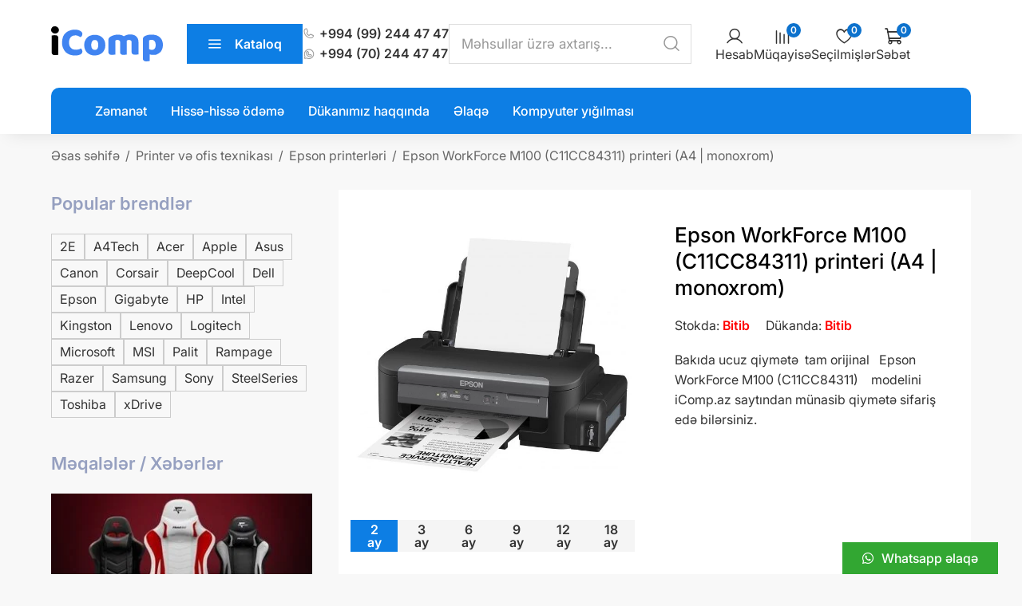

--- FILE ---
content_type: text/html; charset=UTF-8
request_url: https://icomp.az/epson-workforce-m100-c11cc84311.html
body_size: 14368
content:
<!DOCTYPE html>
<html lang="az" itemscope itemtype="http://schema.org/WebPage">
<head>
<meta charset="UTF-8">
<link rel="profile" href="https://gmpg.org/xfn/11">
<meta name="viewport" content="width=device-width, initial-scale=1.0">
<meta http-equiv="X-UA-Compatible" content="IE=edge">
<meta name="referrer" content="no-referrer-when-downgrade">
<base href="https://icomp.az">
<title>Epson WorkForce M100 (C11CC84311) printeri (A4 | monoxrom) ən münasib qiymətə “iComp” internet mağazasında Sifariş edin!</title>
<meta property="og:title" content="Epson WorkForce M100 (C11CC84311) printeri (A4 | monoxrom) ən münasib qiymətə “iComp” internet mağazasında Sifariş edin!">
<meta name="description" content="Epson WorkForce M100 (C11CC84311) printeri (A4 | monoxrom) 12 aylıq zəmanətlə! Epson şirkətinin Printerləri Bakı üzrə sürətli çatdırılma ilə!">
<meta property="og:description" content="Epson WorkForce M100 (C11CC84311) printeri (A4 | monoxrom) 12 aylıq zəmanətlə! Epson şirkətinin Printerləri Bakı üzrə sürətli çatdırılma ilə!">
<meta property="og:locale" content="az_AZ">
<meta property="og:type" content="product">
<meta property="og:url" content="https://icomp.az/epson-workforce-m100-c11cc84311.html">
<meta property="og:site_name" content="iComp">
<meta name="author" content="MasterStudio.az">
<meta name="designer" content="Cavid Muradov">
<link rel="canonical" href="https://icomp.az/epson-workforce-m100-c11cc84311.html">
<meta property="og:image" content="https://icomp.az/uploads/2016/12/epson_workforce_m100.webp">
<meta property="og:image:secure_url" content="https://icomp.az/uploads/2016/12/epson_workforce_m100.webp">
<meta property="og:image:width" content="607">
<meta property="og:image:height" content="528">
<script type="application/ld+json">{"@context":"https:\/\/schema.org","@type":"WebSite","url":"https:\/\/icomp.az","potentialAction":{"@type":"SearchAction","target":"https:\/\/icomp.az\/?search={search}","query-input":"required name=search"}}</script>
<script type="application/ld+json">{"@context":"http:\/\/schema.org","@type":"Product","name":"Epson WorkForce M100 (C11CC84311) printeri (A4 | monoxrom)","image":"https:\/\/icomp.az\/uploads\/2016\/12\/epson_workforce_m100.webp","releaseDate":"2016-12-01 22:22:33+04:00","offers":{"@type":"Offer","url":"https:\/\/icomp.az\/epson-workforce-m100-c11cc84311.html","shippingDetails":{"@type":"OfferShippingDetails","name":"Sifari\u015f 200 manatdan art\u0131q olarsa pulsuz, a\u015fa\u011f\u0131 m\u0259bl\u0259\u011fl\u0259rd\u0259 is\u0259 raz\u0131la\u015fma yolu il\u0259 m\u0259bl\u0259\u011f t\u0259yin edilir.","deliveryTime":{"@type":"ShippingDeliveryTime","handlingTime":{"@type":"QuantitativeValue","minValue":1,"maxValue":2,"unitCode":"d"},"transitTime":{"@type":"QuantitativeValue","minValue":2,"maxValue":5,"unitCode":"d"}},"shippingRate":{"@type":"MonetaryAmount","value":0,"currency":"AZN"},"shippingDestination":{"@type":"DefinedRegion","addressCountry":"AZ"}},"hasMerchantReturnPolicy":{"@type":"MerchantReturnPolicy","applicableCountry":"AZ","returnPolicyCategory":"https:\/\/schema.org\/MerchantReturnFiniteReturnWindow","returnFees":"http:\/\/schema.org\/FreeReturn","returnMethod":"https:\/\/schema.org\/ReturnByMail","merchantReturnDays":14},"itemCondition":"http:\/\/schema.org\/NewCondition","availability":"https:\/\/schema.org\/InStock","priceValidUntil":"2017-12-01+04:00","priceCurrency":"AZN","price":"0","seller":{"@type":"Organization","name":"iComp"}},"description":"Yaz\u0131ya daxil olaraq m\u00f6vzu haqq\u0131nda daha \u0259trafl\u0131 m\u0259lumat \u0259ld\u0259 ed\u0259 bil\u0259rsiniz.","url":"https:\/\/icomp.az\/epson-workforce-m100-c11cc84311.html","mainEntityOfPage":{"@type":"WebPage","@id":"https:\/\/icomp.az\/epson-workforce-m100-c11cc84311.html"},"aggregateRating":{"@type":"AggregateRating","ratingValue":5,"reviewCount":1},"brand":{"@type":"Brand","name":"Epson"}}</script>
<link rel="stylesheet" href="https://icomp.az/assets/css/nice-select.css" media="all">
<link rel="stylesheet" href="https://icomp.az/style.css?ver=161612121" media="all">
<link rel="stylesheet" href="https://icomp.az/assets/css/ecommerce.css?ver=161612121" media="print" onload="this.media='all'">
<link rel="stylesheet" href="https://icomp.az/assets/css/account.css?ver=161612121" media="print" onload="this.media='all'">
<link rel="stylesheet" href="https://icomp.az/assets/css/jquery.fancybox.min.css?ver=3.5.7" media="print" onload="this.media='all'">
<link rel="stylesheet" href="https://icomp.az/assets/css/feather.css?ver=1.0.0" media="print" onload="this.media='all'">
<link rel="stylesheet" href="https://icomp.az/assets/insales/style.css?ver=1.0.0" media="print" onload="this.media='all'">
<link rel="preload" href="https://icomp.az/assets/fonts/Inter-Regular.woff2" as="font" type="font/woff2" crossorigin="anonymous"><link href="https://icomp.az/assets/fonts/Inter-Medium.woff2" as="font" type="font/woff2" crossorigin="anonymous"><link rel="preload" href="https://icomp.az/assets/fonts/Inter-SemiBold.woff2" as="font" type="font/woff2" crossorigin="anonymous"><link href="https://icomp.az/assets/fonts/Inter-Bold.woff2" as="font" type="font/woff2" crossorigin="anonymous"><link href="https://icomp.az/assets/fonts/Inter-ExtraBold.woff2" as="font" type="font/woff2" crossorigin="anonymous"><link rel="preload" as="font" type="font/woff" crossorigin href="https://icomp.az/assets/fonts/Feather144f.woff">
<link as="font" type="font/woff" crossorigin href="https://icomp.az/assets/fonts/Feather144f.ttf?sdxovp">
<link rel="shortcut icon" type="image/x-icon" href="https://icomp.az/uploads/favicon.ico" sizes="64x64">
    <meta name="google-site-verification" content="jr8JL0bv7-9py0zl4eDtV_ogrlq2pBVFsVL4mmNCWOM" />
</head>


<body class="front guest-user single single-product post-id-4560 has-sidebar left-sidebar" data-lang="az">
        <div id="outer-wrap">
        <div id="wrap">
            
<header id="site-header">
    <div id="site-header-inner" class="container">
        <div class="master-header-area">
            <div id="site-logo">
                <div id="site-logo-inner">
                    <a href="https://icomp.az/">
                        <img loading="lazy" src="https://icomp.az/uploads/2025/08/logo-1.svg" alt="iComp" width="150" height="36" decoding="async">                    </a>
                </div>
            </div>
            <div id="site-aside">
                <div class="site-helpers">
                
<div class="header-categories">
    <div class="header-categories-heading">Kataloq</span></div>
    <div class="header-menu-area">
        <ul class="categories-item category-parent-0"><li class="category-item"><a href="https://icomp.az/kateqoriya/721-current-discounts.html"><img loading="lazy" src="https://icomp.az/uploads/2025/09/deepcool-mc310.webp" alt="" width="766" height="615" decoding="async">Endirimli məhsullar</a></li><li class="category-item"><a href="https://icomp.az/kateqoriya/gaming-zone.html"><img loading="lazy" src="https://icomp.az/uploads/2025/09/console-1.svg" alt="" width="" height="" decoding="async">Gaming Zone</a></li><li class="category-item has-child-categories"><a href="https://icomp.az/kateqoriya/bakida-komputerler.html"><img loading="lazy" src="https://icomp.az/uploads/2025/09/computer-1.svg" alt="" width="" height="" decoding="async">Kompüter &amp; Monoblok</a><ul class="categories-item category-parent-1"><li class="category-item"><a href="https://icomp.az/kateqoriya/icomp-pc.html">Gaming PC</a></li><li class="category-item"><a href="https://icomp.az/kateqoriya/office-pc.html">Office PC</a></li><li class="category-item"><a href="https://icomp.az/kateqoriya/bakida-monobloklar.html">Monobloklar</a></li><li class="category-item"><a href="https://icomp.az/kateqoriya/serverler.html">Serverlər</a></li><li class="category-item"><a href="https://icomp.az/kateqoriya/bakida-workstations.html">İş stansiyaları</a></li></ul></li><li class="category-item has-child-categories"><a href="https://icomp.az/kateqoriya/noutbuklar-ultrabuklar.html"><img loading="lazy" src="https://icomp.az/uploads/2025/09/laptop.svg" alt="" width="" height="" decoding="async">Noutbuklar, Ultrabuklar</a><ul class="categories-item category-parent-1"><li class="category-item"><a href="https://icomp.az/kateqoriya/gaming-notebooks.html">Oyun noutbukları</a></li><li class="category-item"><a href="https://icomp.az/kateqoriya/sony-noutbuklar.html">Sony noutbukları</a></li><li class="category-item"><a href="https://icomp.az/kateqoriya/acer-noutbukari.html">Acer noutbukları</a></li><li class="category-item"><a href="https://icomp.az/kateqoriya/apple-noutbuklar.html">MacBook noutbukları</a></li><li class="category-item"><a href="https://icomp.az/kateqoriya/asus-noutbuklar.html">Asus noutbukları</a></li><li class="category-item"><a href="https://icomp.az/kateqoriya/dell-noutbuklari.html">Dell noutbukları</a></li><li class="category-item"><a href="https://icomp.az/kateqoriya/hp-noutbuklari-bakida.html">HP noutbukları</a></li><li class="category-item"><a href="https://icomp.az/kateqoriya/lenovo-noutbuklari.html">Lenovo noutbukları</a></li><li class="category-item"><a href="https://icomp.az/kateqoriya/microsoft-notebook.html">MicroSoft noutbukları</a></li><li class="category-item"><a href="https://icomp.az/kateqoriya/msi-noutbuklar.html">MSI noutbukları</a></li></ul></li><li class="category-item"><a href="https://icomp.az/kateqoriya/monitorlar.html"><img loading="lazy" src="https://icomp.az/uploads/2025/09/computer-graphic.svg" alt="" width="" height="" decoding="async">Monitor &amp; TV</a></li><li class="category-item has-child-categories"><a href="https://icomp.az/kateqoriya/pc-components.html"><img loading="lazy" src="https://icomp.az/uploads/2025/09/detal.webp" alt="" width="1000" height="994" decoding="async">Kompüter Hissələri</a><ul class="categories-item category-parent-1"><li class="category-item"><a href="https://icomp.az/kateqoriya/maiboards.html">Ana Platalar</a></li><li class="category-item"><a href="https://icomp.az/kateqoriya/prosessorlar.html">Prosessorlar</a></li><li class="category-item"><a href="https://icomp.az/kateqoriya/operativka.html">Operativ yaddaşlar</a></li><li class="category-item"><a href="https://icomp.az/kateqoriya/videokartlar.html">Videokartlar</a></li><li class="category-item"><a href="https://icomp.az/kateqoriya/ssd-diski.html">SSD</a></li><li class="category-item"><a href="https://icomp.az/kateqoriya/hdd.html">HDD</a></li><li class="category-item"><a href="https://icomp.az/kateqoriya/coolers.html">Kulerlər</a></li><li class="category-item"><a href="https://icomp.az/kateqoriya/qida-bloklari.html">Qida blokları</a></li><li class="category-item"><a href="https://icomp.az/kateqoriya/korpuslar-ve-keysler.html">Korpuslar</a></li></ul></li><li class="category-item has-child-categories"><a href="https://icomp.az/kateqoriya/komputer-aksesuarlari.html"><img loading="lazy" src="https://icomp.az/uploads/2025/09/mouse.svg" alt="" width="" height="" decoding="async">Kompüter Aksessuarları</a><ul class="categories-item category-parent-1"><li class="category-item"><a href="https://icomp.az/kateqoriya/komputer-klavyatura.html">Klaviaturalar</a></li><li class="category-item"><a href="https://icomp.az/kateqoriya/komputer-sicanlari.html">Kompüter siçanları</a></li><li class="category-item"><a href="https://icomp.az/kateqoriya/mousepads.html">Siçan altlıqları</a></li><li class="category-item"><a href="https://icomp.az/kateqoriya/webcamera.html">Webcamera</a></li><li class="category-item"><a href="https://icomp.az/kateqoriya/termopastalar.html">Termopastalar</a></li></ul></li><li class="category-item"><a href="https://icomp.az/kateqoriya/server-accessories.html"><img loading="lazy" src="https://icomp.az/uploads/2025/09/server.webp" alt="" width="150" height="150" decoding="async">Server aksesuarları</a></li><li class="category-item"><a href="https://icomp.az/kateqoriya/trading-equipments.html"><img loading="lazy" src="https://icomp.az/uploads/2025/09/console-1.webp" alt="" width="1092" height="891" decoding="async">Ticarət Avadanlıqları</a></li><li class="category-item has-child-categories"><a href="https://icomp.az/kateqoriya/hdd-ssd-external.html"><img loading="lazy" src="https://icomp.az/uploads/2025/09/hdd.svg" alt="" width="" height="" decoding="async">Yaddaş qurğuları</a><ul class="categories-item category-parent-1"><li class="category-item"><a href="https://icomp.az/kateqoriya/external-hdd.html">Xarici HDD</a></li><li class="category-item"><a href="https://icomp.az/kateqoriya/xarici-ssd.html">Xarici SSD</a></li><li class="category-item"><a href="https://icomp.az/kateqoriya/optik-qurgular.html">Optik qurğular</a></li><li class="category-item"><a href="https://icomp.az/kateqoriya/fleshki.html">Fləş yaddaşlar</a></li><li class="category-item"><a href="https://icomp.az/kateqoriya/file-server.html">File Server</a></li><li class="category-item"><a href="https://icomp.az/kateqoriya/external-hdd-case.html">External HDD Case</a></li></ul></li><li class="category-item has-child-categories"><a href="https://icomp.az/kateqoriya/printeri-mfu-skaneri.html"><img loading="lazy" src="https://icomp.az/uploads/2025/09/printer.svg" alt="" width="" height="" decoding="async">Printer və ofis texnikası</a><ul class="categories-item category-parent-1"><li class="category-item"><a href="https://icomp.az/kateqoriya/konisa-printerlri.html">Koniсa printerləri</a></li><li class="category-item"><a href="https://icomp.az/kateqoriya/kyocera-multifunction-printers.html">Kyocera Printerləri</a></li><li class="category-item"><a href="https://icomp.az/kateqoriya/pantum-multifunction-printers.html">Pantum Printerləri</a></li><li class="category-item"><a href="https://icomp.az/kateqoriya/epson-printerlreri.html">Epson printerləri</a></li><li class="category-item"><a href="https://icomp.az/kateqoriya/canon-printerleri.html">Canon printerləri</a></li><li class="category-item"><a href="https://icomp.az/kateqoriya/hp-printerlri.html">HP printerləri</a></li><li class="category-item"><a href="https://icomp.az/kateqoriya/ricoh-printerlri.html">Ricoh printerləri</a></li><li class="category-item has-child-categories"><a href="https://icomp.az/kateqoriya/kartricler.html">Kartriclər</a><ul class="categories-item category-parent-2"><li class="category-item"><a href="https://icomp.az/kateqoriya/canon-cartridges.html">Canon kartricləri</a></li><li class="category-item"><a href="https://icomp.az/kateqoriya/canon-mrkkblri.html">Canon mürəkkəbləri</a></li><li class="category-item"><a href="https://icomp.az/kateqoriya/epson-mrkkblri.html">Epson mürəkkəbləri</a></li><li class="category-item"><a href="https://icomp.az/kateqoriya/hp-kartriclri.html">HP kartricləri</a></li><li class="category-item"><a href="https://icomp.az/kateqoriya/konica-minolta-cartridges.html">Konica Minolta kartricləri</a></li><li class="category-item"><a href="https://icomp.az/kateqoriya/730-pantum-cartridges.html">Pantum kartricləri</a></li><li class="category-item"><a href="https://icomp.az/kateqoriya/740-xerox-cartridges.html">Xerox kartricləri</a></li></ul></li><li class="category-item has-child-categories"><a href="https://icomp.az/kateqoriya/proyektorlar.html">Proyektorlar</a><ul class="categories-item category-parent-2"><li class="category-item"><a href="https://icomp.az/kateqoriya/asus-proyektorlari.html">ASUS</a></li><li class="category-item"><a href="https://icomp.az/kateqoriya/benq-proyektorlar.html">BenQ</a></li><li class="category-item"><a href="https://icomp.az/kateqoriya/epson-proyektorlar.html">Epson</a></li><li class="category-item"><a href="https://icomp.az/kateqoriya/prezenterlr.html">Prezenterlər</a></li><li class="category-item"><a href="https://icomp.az/kateqoriya/proyektor-ekranlar.html">Proyektor ekranları</a></li></ul></li><li class="category-item"><a href="https://icomp.az/kateqoriya/skanerler.html">Skanerlər</a></li></ul></li><li class="category-item"><a href="https://icomp.az/kateqoriya/ups.html"><img loading="lazy" src="https://icomp.az/uploads/2025/09/ups.webp" alt="" width="712" height="712" decoding="async">UPS</a></li><li class="category-item"><a href="https://icomp.az/kateqoriya/smartboard.html"><img loading="lazy" src="https://icomp.az/uploads/2025/09/smartboard.webp" alt="" width="1181" height="1004" decoding="async">Smartboard</a></li><li class="category-item has-child-categories"><a href="https://icomp.az/kateqoriya/sebeke-avadanliqlari.html"><img loading="lazy" src="https://icomp.az/uploads/2025/09/wifi.svg" alt="" width="" height="" decoding="async">Şəbəkə avadanlıqları</a><ul class="categories-item category-parent-1"><li class="category-item"><a href="https://icomp.az/kateqoriya/router-v-access-pointlr.html">Router</a></li><li class="category-item"><a href="https://icomp.az/kateqoriya/access-point.html">Access Point</a></li><li class="category-item"><a href="https://icomp.az/kateqoriya/range-extender.html">Range Extender</a></li><li class="category-item"><a href="https://icomp.az/kateqoriya/wi-fi-qurular.html">Wi-Fi Adapter</a></li><li class="category-item"><a href="https://icomp.az/kateqoriya/bk-paylayclar.html">Switch Commutator</a></li><li class="category-item"><a href="https://icomp.az/kateqoriya/sfp-module.html">SFP Module</a></li><li class="category-item"><a href="https://icomp.az/kateqoriya/lan-cable.html">LAN Cable</a></li><li class="category-item"><a href="https://icomp.az/kateqoriya/modemler.html">Modemlər</a></li><li class="category-item"><a href="https://icomp.az/kateqoriya/bk-altlri.html">Şəbəkə alətləri</a></li><li class="category-item"><a href="https://icomp.az/kateqoriya/650-digr.html">Digər avadanlıqlar</a></li></ul></li><li class="category-item has-child-categories"><a href="https://icomp.az/kateqoriya/noutbuk-aksessuarlari.html"><img loading="lazy" src="https://icomp.az/uploads/2025/09/bag.svg" alt="" width="" height="" decoding="async">Noutbuk Aksessuarları</a><ul class="categories-item category-parent-1"><li class="category-item"><a href="https://icomp.az/kateqoriya/backpacks.html">Bel çantaları</a></li><li class="category-item"><a href="https://icomp.az/kateqoriya/noutbuk-antalar.html">Netbuk keysləri</a></li><li class="category-item"><a href="https://icomp.az/kateqoriya/soyuducu-altlqlar.html">Soyuducu altlıqlar</a></li><li class="category-item"><a href="https://icomp.az/kateqoriya/handcase.html">Əl çantaları</a></li></ul></li><li class="category-item has-child-categories"><a href="https://icomp.az/kateqoriya/noutbuk-ehtiyyat-hisseleri.html"><img loading="lazy" src="https://icomp.az/uploads/2025/09/laptop-1.svg" alt="" width="" height="" decoding="async">Noutbuk ehtiyyat hissələri</a><ul class="categories-item category-parent-1"><li class="category-item has-child-categories"><a href="https://icomp.az/kateqoriya/noutbuk-adapterleri.html">Noutbuk Adapterləri</a><ul class="categories-item category-parent-2"><li class="category-item"><a href="https://icomp.az/kateqoriya/acer-adapterleri.html">Acer adapterləri</a></li><li class="category-item"><a href="https://icomp.az/kateqoriya/apple-adapterleri.html">Apple adapterləri</a></li><li class="category-item"><a href="https://icomp.az/kateqoriya/asus-adapterleri.html">Asus adapterləri</a></li><li class="category-item"><a href="https://icomp.az/kateqoriya/dell-adapterleri.html">Dell adapterləri</a></li><li class="category-item"><a href="https://icomp.az/kateqoriya/fujitsu-adapterleri.html">Fujitsu adapterləri</a></li><li class="category-item"><a href="https://icomp.az/kateqoriya/hp-adapterleri.html">HP adapterləri</a></li><li class="category-item"><a href="https://icomp.az/kateqoriya/lenovo-adapteleri.html">Lenovo adapterləri</a></li><li class="category-item"><a href="https://icomp.az/kateqoriya/samsung-adapterleri.html">Samsung adapterləri</a></li><li class="category-item"><a href="https://icomp.az/kateqoriya/sony-adapterleri.html">Sony adapterləri</a></li><li class="category-item"><a href="https://icomp.az/kateqoriya/toshiba-noutbuk-adapterleri.html">Toshiba adapterləri</a></li></ul></li><li class="category-item has-child-categories"><a href="https://icomp.az/kateqoriya/noutbuk-batareyalari.html">Noutbuk Batareyaları</a><ul class="categories-item category-parent-2"><li class="category-item"><a href="https://icomp.az/kateqoriya/acer-batareya-akumlyator-baku.html">Acer batareyaları</a></li><li class="category-item"><a href="https://icomp.az/kateqoriya/apple-noutbuk-batareyalari.html">Apple batareyaları</a></li><li class="category-item"><a href="https://icomp.az/kateqoriya/asus-batareyalar.html">Asus batareyaları</a></li><li class="category-item"><a href="https://icomp.az/kateqoriya/dell-batareya.html">Dell batareyaları</a></li><li class="category-item"><a href="https://icomp.az/kateqoriya/fujitsu-batareyalari.html">Fujistu batareyaları</a></li><li class="category-item"><a href="https://icomp.az/kateqoriya/hp-batareyalari.html">HP batareyaları</a></li><li class="category-item"><a href="https://icomp.az/kateqoriya/lenovo-i.html">Lenovo batareyaları</a></li><li class="category-item"><a href="https://icomp.az/kateqoriya/sony-batareyalari.html">Sony batareyaları</a></li><li class="category-item"><a href="https://icomp.az/kateqoriya/toshiba-batareyalari.html">Toshiba batareyaları</a></li></ul></li><li class="category-item"><a href="https://icomp.az/kateqoriya/noutbuk-klavyaturalari.html">Noutbuk klavyaturaları</a></li><li class="category-item"><a href="https://icomp.az/kateqoriya/noutbuk-ekranlari.html">Noutbuk Ekranları</a></li><li class="category-item"><a href="https://icomp.az/kateqoriya/noutbuk-hisseleri-bakida.html">Noutbuk hissələri</a></li></ul></li><li class="category-item"><a href="https://icomp.az/kateqoriya/oyun-aparatlari.html"><img loading="lazy" src="https://icomp.az/uploads/2025/09/console.svg" alt="" width="" height="" decoding="async">Oyun qurğuları</a></li><li class="category-item"><a href="https://icomp.az/kateqoriya/telefon-planset-aksesuarlar.html"><img loading="lazy" src="https://icomp.az/uploads/2025/09/phone.svg" alt="" width="" height="" decoding="async">Telefon və planşet aksessuarları</a></li><li class="category-item"><a href="https://icomp.az/kateqoriya/elektron-kitablar.html"><img loading="lazy" src="https://icomp.az/uploads/2025/09/ebook.svg" alt="" width="" height="" decoding="async">Elektron kitablar</a></li><li class="category-item has-child-categories"><a href="https://icomp.az/kateqoriya/ses-qurgulari.html"><img loading="lazy" src="https://icomp.az/uploads/2025/09/speaker.svg" alt="" width="" height="" decoding="async">Səs qurğuları</a><ul class="categories-item category-parent-1"><li class="category-item"><a href="https://icomp.az/kateqoriya/dinamikler.html">Dinamiklər</a></li><li class="category-item"><a href="https://icomp.az/kateqoriya/gaming-headsets.html">Gaming Qulaqlıqlar</a></li><li class="category-item"><a href="https://icomp.az/kateqoriya/microphones.html">Mikrofonlar</a></li><li class="category-item"><a href="https://icomp.az/kateqoriya/headsets.html">Qulaqlıqlar</a></li></ul></li><li class="category-item"><a href="https://icomp.az/kateqoriya/kabeller.html"><img loading="lazy" src="https://icomp.az/uploads/2025/09/adapter.svg" alt="" width="" height="" decoding="async">Kabel və Ucluqlar</a></li><li class="category-item"><a href="https://icomp.az/kateqoriya/ofis-texnikasi.html"><img loading="lazy" src="https://icomp.az/uploads/2025/09/laminator.svg" alt="" width="" height="" decoding="async">Ofis avadanlıqları</a></li><li class="category-item"><a href="https://icomp.az/kateqoriya/proqramlar.html"><img loading="lazy" src="https://icomp.az/uploads/2025/09/software.svg" alt="" width="" height="" decoding="async">Proqram təminatı</a></li><li class="category-item"><a href="https://icomp.az/kateqoriya/741-supervising.html"><img loading="lazy" src="https://icomp.az/uploads/2025/09/camera.webp" alt="" width="442" height="404" decoding="async">Nəzarət kameraları</a></li><li class="category-item"><a href="https://icomp.az/kateqoriya/742-smarthome.html"><img loading="lazy" src="https://icomp.az/uploads/2025/09/smarthome.webp" alt="" width="500" height="500" decoding="async">Smart Home</a></li></ul>    </div>
</div>
<div id="header-contact">
    <div class="header-contacts">
        <div class="header-contact"><span class="icon icon-phone"></span><a href="tel:+994992444747">+994 (99) 244 47 47</a></div>
        <div class="header-contact"><span class="icon icon-whatsapp"></span><a href="tel:+994702444747">+994 (70) 244 47 47</a></div>
    </div>
</div>
<div id="header-search-area">
	<form id="header-search-form" method="GET" action="/" autocomplete="off">
		<div class="header-search-form-element">
			<input type="text" name="search" id="search_product" placeholder="Məhsullar üzrə axtarış...">
			<button type="submit" class="header-search-button" aria-label="Search">
			    <i class="icon icon-search"></i>
			</button>
		</div>
		<div class="ajax-live-search-results header-search-results"></div>
	</form>
</div>                </div>
                
<div id="header-aside">
	<div class="header-aside">
		<div class="header-icons">
		    <div class="master-block master-user">
	            <a href="https://icomp.az/hesabim.html" class="master-shop-icon-link">
    				<div class="master-shop-icon">
    					<div class="master-shop-icon-item icon icon-user"></div>
    				</div>
    				<div class="master-shop-title">Hesab</div>
				</a>
			</div>
			<div class="master-block master-compare">
				<a href="https://icomp.az/muqayise.html" class="master-shop-icon-link" aria-label="My account">
				    <div class="master-shop-icon">
					    <div class="master-shop-icon-item icon icon-compare"></div>
					    <div class="master-shop-icon-count master-compare-icon-count">0</div>
					</div>
					<div class="master-shop-title">Müqayisə</div>
				</a>
			</div>
			<div class="master-block master-wishlist">
				<a href="https://icomp.az/istek-listi.html" class="master-shop-icon-link" aria-label="Wishlist">
					<div class="master-shop-icon">
					    <div class="master-shop-icon-item icon icon-favorites"></div>
					    <div class="master-shop-icon-count master-wishlist-icon-count">0</div>
					</div>
					<div class="master-shop-title">Seçilmişlər</div>
				</a>
			</div>
			<div class="master-block master-cart">
				<a href="https://icomp.az/sebet.html" class="master-shop-icon-link" aria-label="Shopping cart">
					<div class="master-shop-icon">
					    <div class="master-shop-icon-item icon icon-cart"></div>
					    <div class="master-shop-icon-count master-cart-icon-count">0</div>
					</div>
					<div class="master-shop-title">Səbət</div>
				</a>
			</div>
            <div class="master-block master-menu">
                <div class="master-shop-icon-link mobil-menu-line-icon" aria-label="Mobile menu">
                    <div class="master-shop-icon">
                        <div class="master-shop-icon-item">
                            <i class="icon icon-bars"></i>
                        </div>
                    </div>
                </div>
            </div>
		</div>
	</div>
</div>            </div>
        </div>
    </div>
    <nav id="site-navigation-wrap" itemscope="itemscope" itemtype="http://schema.org/SiteNavigationElement" aria-label="Main menu">
        <div id="site-navigation" class="container">
            <div class="menu-container"><ul class="master-main-menu">        
            <li class="menu-item menu-home">
                <a href="/zemanet.html" >Zəmanət</a>
                            </li>
        
                
            <li class="menu-item menu-home">
                <a href="/hisse-hisse-odeme.html" >Hissə-hissə ödəmə</a>
                            </li>
        
                
            <li class="menu-item menu-home">
                <a href="/dukanimiz-haqqinda.html" >Dükanımız haqqında</a>
                            </li>
        
                
            <li class="menu-item menu-home">
                <a href="/feedback.html" >Əlaqə</a>
                            </li>
        
                
            <li class="menu-item menu-home">
                <a href="/kompyuter-yigilmasi.html" >Kompyuter yığılması</a>
                            </li>
        
        </ul></div>        </div>
    </nav>
</header>
<div id="main">
            <header id="page-header">
            <div id="page-header-inner" class="container">
                

<div class="breadcrumbs oswald" itemscope itemtype="http://schema.org/BreadcrumbList">
    <span itemprop="itemListElement" itemscope itemtype="http://schema.org/ListItem">
        <a class="breadcrumbs__link" href="https://icomp.az/" itemprop="item">
            <span itemprop="name">Əsas səhifə</span>
        </a>
        <meta itemprop="position" content="1">
    </span>
    
        
        
    
        
    
                <span class="breadcrumbs__separator">/</span>
                <span itemprop="itemListElement" itemscope itemtype="http://schema.org/ListItem">
                    <a class="breadcrumbs__link" href="https://icomp.az/kateqoriya/printeri-mfu-skaneri.html" itemprop="item">
                        <span itemprop="name">Printer və ofis texnikası</span>
                    </a>
                    <meta itemprop="position" content="2">
                </span>

            
                <span class="breadcrumbs__separator">/</span>
                <span itemprop="itemListElement" itemscope itemtype="http://schema.org/ListItem">
                    <a class="breadcrumbs__link" href="https://icomp.az/kateqoriya/epson-printerlreri.html" itemprop="item">
                        <span itemprop="name">Epson printerləri</span>
                    </a>
                    <meta itemprop="position" content="3">
                </span>

                
    
    <span class="breadcrumbs__separator">/</span>
    <span itemprop="itemListElement" itemscope itemtype="http://schema.org/ListItem" class="breadcrumbs__current">
        <span itemprop="name">Epson WorkForce M100 (C11CC84311) printeri (A4 | monoxrom)</span>
        <meta itemprop="position" content="4">
    </span>
</div>            </div>
        </header>
                    <div id="content-wrap">
                            
        <aside id="sidebar" class="sidebar-container sidebar-primary">
            <div id="sidebar-inner">
                <div class="master-sidebar-area">
                    
<div class="master-widget">
    <div class="master-widget-title">Popular brendlər</div>
    <div class="popular-brands">
                    <div class="popular-brand">
                <a href="https://icomp.az/brand/2e.html">2E</a>
            </div>
                    <div class="popular-brand">
                <a href="https://icomp.az/brand/a4tech.html">A4Tech</a>
            </div>
                    <div class="popular-brand">
                <a href="https://icomp.az/brand/acer.html">Acer</a>
            </div>
                    <div class="popular-brand">
                <a href="https://icomp.az/brand/apple.html">Apple</a>
            </div>
                    <div class="popular-brand">
                <a href="https://icomp.az/brand/asus.html">Asus</a>
            </div>
                    <div class="popular-brand">
                <a href="https://icomp.az/brand/canon.html">Canon</a>
            </div>
                    <div class="popular-brand">
                <a href="https://icomp.az/brand/corsair.html">Corsair</a>
            </div>
                    <div class="popular-brand">
                <a href="https://icomp.az/brand/deepcool.html">DeepCool</a>
            </div>
                    <div class="popular-brand">
                <a href="https://icomp.az/brand/dell.html">Dell</a>
            </div>
                    <div class="popular-brand">
                <a href="https://icomp.az/brand/epson.html">Epson</a>
            </div>
                    <div class="popular-brand">
                <a href="https://icomp.az/brand/gigabyte.html">Gigabyte</a>
            </div>
                    <div class="popular-brand">
                <a href="https://icomp.az/brand/hp-haqqında.html">HP</a>
            </div>
                    <div class="popular-brand">
                <a href="https://icomp.az/brand/intel.html">Intel</a>
            </div>
                    <div class="popular-brand">
                <a href="https://icomp.az/brand/kingston.html">Kingston</a>
            </div>
                    <div class="popular-brand">
                <a href="https://icomp.az/brand/lenovo.html">Lenovo</a>
            </div>
                    <div class="popular-brand">
                <a href="https://icomp.az/brand/logitech.html">Logitech</a>
            </div>
                    <div class="popular-brand">
                <a href="https://icomp.az/brand/microsoft.html">Microsoft</a>
            </div>
                    <div class="popular-brand">
                <a href="https://icomp.az/brand/msi.html">MSI</a>
            </div>
                    <div class="popular-brand">
                <a href="https://icomp.az/brand/palit.html">Palit</a>
            </div>
                    <div class="popular-brand">
                <a href="https://icomp.az/brand/rampage.html">Rampage</a>
            </div>
                    <div class="popular-brand">
                <a href="https://icomp.az/brand/razer.html">Razer</a>
            </div>
                    <div class="popular-brand">
                <a href="https://icomp.az/brand/samsung.html">Samsung</a>
            </div>
                    <div class="popular-brand">
                <a href="https://icomp.az/brand/sony.html">Sony</a>
            </div>
                    <div class="popular-brand">
                <a href="https://icomp.az/brand/steelseries.html">SteelSeries</a>
            </div>
                    <div class="popular-brand">
                <a href="https://icomp.az/brand/toshiba.html">Toshiba</a>
            </div>
                    <div class="popular-brand">
                <a href="https://icomp.az/brand/xdrive.html">xDrive</a>
            </div>
            </div>
</div>

<div class="master-widget">
<div class="master-widget-title">Məqalələr / Xəbərlər</div>

    <div class="sidebar-post-block">
        <div class="sidebar-post">
            <a href="https://icomp.az/oyun-v-oyunu-kreslosunu-nec-semk-olar-5-keyfiyyt-gstricisi.html">
                <div class="sidebar-post-image"><img loading="lazy" src="https://icomp.az/uploads/2025/08/oyunu-kreslosunu.webp" alt="" width="337" height="200" decoding="async"></div>
                <div class="sidebar-post-details">
                    <div class="sidebar-post-title">Oyun və oyunçu kreslosunu necə seçmək olar: 5 keyfiyyət göstəricisi</div>
                </div>
            </a>
        </div>
        <div class="sidebar-post-link">
            <a href="/meqaleler.html">Bütün məqalələr</a>
        </div>
    </div>


    <div class="sidebar-post-block">
        <div class="sidebar-post">
            <a href="https://icomp.az/xeberler/2025-ci-il-yeni-nesil-oyun-noutbuklari-artiq-icomp-az-dukaninda.html">
                <div class="sidebar-post-image"><img loading="lazy" src="https://icomp.az/uploads/2025/08/1753346435-news.webp" alt="" width="340" height="200" decoding="async"></div>
                <div class="sidebar-post-details">
                    <div class="sidebar-post-date">24 İyul 2025</div>
                    <div class="sidebar-post-title">2025-ci il yeni nəsil oyun noutbukları artıq iComp.az dükanında</div>
                </div>
            </a>
        </div>
        <div class="sidebar-post-link">
            <a href="/xeberler.html">Bütün xəbərlər</a>
        </div>
    </div>


</div>
                </div>
            </div>
        </aside>
                        <div id="primary" class="content-area">
                        <div id="content" class="site-content" role="main">
<div class="single-product-area">
    <div id="product-4560" class="single-product-blocks single-product-simple" data-id="4560">
        <div class="single-product-block single-product-first">
            <div class="single-product-left-details">
                <div class="single-product-left-block">
                    <div class="single-product-gallery">
                        
    <div class="product-gallery-area" data-count="1">
        <div class="single-product-image">
            <img loading="lazy" src="https://icomp.az/uploads/2016/12/epson_workforce_m100.webp" alt="Epson WorkForce M100 (C11CC84311) printeri (A4 | monoxrom)" width="607" height="528" decoding="async">        </div>
        <div class="gallery-thumbs master-slider" style="display: none">
            <div class="swiper-wrapper">
                                    <div class="swiper-slide">
                        <a data-fancybox="gallery" href="https://icomp.az/uploads/2016/12/epson_workforce_m100.webp">
                            <img loading="lazy" src="https://icomp.az/uploads/2016/12/epson_workforce_m100.webp" alt="" width="607" height="528" decoding="async">                        </a>
                    </div>
                            </div>
        </div>
    </div>

                    </div>
                    
<div class="single-product-badges">
    </div>                </div>
                <div class="desktop-cards">
                    
<div class="payment-cards-area">
    <div class="payment-cards-values">
            </div>
    <div class="payment-cards-months">
                    <div class="payment-cards-month active" data-month="2" style="width: 16.666666666667%">2 ay</div>
                        <div class="payment-cards-month" data-month="3" style="width: 16.666666666667%">3 ay</div>
                        <div class="payment-cards-month" data-month="6" style="width: 16.666666666667%">6 ay</div>
                        <div class="payment-cards-month" data-month="9" style="width: 16.666666666667%">9 ay</div>
                        <div class="payment-cards-month" data-month="12" style="width: 16.666666666667%">12 ay</div>
                        <div class="payment-cards-month" data-month="18" style="width: 16.666666666667%">18 ay</div>
                </div>
</div>                </div>
            </div>
        </div>
        <div class="single-product-block single-product-second">
            <div class="single-product-right-details">
                <div class="single-product-header">
                    <h1>Epson WorkForce M100 (C11CC84311) printeri (A4 | monoxrom)</h1>
                </div>
                
<div class="product-stocks">
        <div class="product-stock"><span>Stokda:</span> <span class="stock-off">Bitib</span></div>
    <div class="product-stock"><span>Dükanda:</span> <span class="stock-off">Bitib</span></div>
</div>
                <div class="single-product-excerpt">Bakıda ucuz qiymətə &nbsp;tam orijinal &nbsp; Epson WorkForce M100 (C11CC84311) &nbsp;&nbsp; modelini iComp.az saytından m&uuml;nasib qiymətə sifariş edə bilərsiniz.

&nbsp;</div>
                
                <div class="mobile-cards">
                    
<div class="payment-cards-area">
    <div class="payment-cards-values">
            </div>
    <div class="payment-cards-months">
                    <div class="payment-cards-month active" data-month="2" style="width: 16.666666666667%">2 ay</div>
                        <div class="payment-cards-month" data-month="3" style="width: 16.666666666667%">3 ay</div>
                        <div class="payment-cards-month" data-month="6" style="width: 16.666666666667%">6 ay</div>
                        <div class="payment-cards-month" data-month="9" style="width: 16.666666666667%">9 ay</div>
                        <div class="payment-cards-month" data-month="12" style="width: 16.666666666667%">12 ay</div>
                        <div class="payment-cards-month" data-month="18" style="width: 16.666666666667%">18 ay</div>
                </div>
</div>                </div>
                            </div>
        </div>
    </div>
    
<div class="single-product-details">
    
        <div class="single-product-features-area">
            <div class="spf-blocks">
                
                <div class="spf-block">
                    <div class="shop-heading">Qısa açıqlama</div>
                    <div class="spf-items">                            <div class="spf-item">
                                <div class="spf-item-title">
                                    <span>Brend</span>
                                </div>
                                <div class="spf-item-value">
                                    <span>
                                        Epson                                    </span>
                                </div>
                            </div>
                                                    <div class="spf-item">
                                <div class="spf-item-title">
                                    <span>Təyinat</span>
                                </div>
                                <div class="spf-item-value">
                                    <span>
                                        Ofis və təhsil müəssisələrində istifadə üçün                                    </span>
                                </div>
                            </div>
                        </div>
                </div>

                                    <div class="spf-block">
                        <div class="shop-heading">Qısa Məlumat</div>
                        <div class="spf-items">                                    <div class="spf-item">
                                        <div class="spf-item-title">
                                            <span>Təyinat</span>
                                        </div>
                                        <div class="spf-item-value">
                                            <span>Ofis və təhsil müəssisələrində istifadə üçün</span>
                                        </div>
                                    </div>
                                                                    <div class="spf-item">
                                        <div class="spf-item-title">
                                            <span>Rəng</span>
                                        </div>
                                        <div class="spf-item-value">
                                            <span>Qara</span>
                                        </div>
                                    </div>
                                </div>
                    </div>
                                    <div class="spf-block">
                        <div class="shop-heading">Texniki Göstəriciləri</div>
                        <div class="spf-items"></div>
                    </div>
                                    <div class="spf-block">
                        <div class="shop-heading">Əlavə</div>
                        <div class="spf-items">                                    <div class="spf-item">
                                        <div class="spf-item-title">
                                            <span>Qoşulma</span>
                                        </div>
                                        <div class="spf-item-value">
                                            <span>USB, LAN</span>
                                        </div>
                                    </div>
                                </div>
                    </div>
                            </div>
        </div>
    <div class="shop-heading">Təsvir</div>
<div class="product-video"></div>    <div class="single-post-content single-content"><p>Siz həqiqətən ucuz qiymətə Bakıda printer almaq istəyirsinizsə, onda d&uuml;kanımıza m&uuml;raciət edin.&nbsp;<br />
iComp.az saytı sizə rəsmi zəmanətlə tam orijinal&nbsp;&nbsp;&nbsp; Epson WorkForce M100 (C11CC84311) &nbsp; modelini nəgd və k&ouml;&ccedil;&uuml;rmə yolu ilə təqdim edir.<br />
iComp.az d&uuml;kanından alınan hər bir texnikaya rəsmi yazılı zəmanət verilir.&nbsp;<br />
D&uuml;kanımız sizlərə d&uuml;nya brendlərinin ən son istehsal edilmiş texnikasını geniş &ccedil;eşiddə təqdim edir. B&uuml;t&uuml;n ən son yeniliklərin tətbiqi və sizlərə &ccedil;atdırılması &uuml;&ccedil;&uuml;n &ccedil;ox &ccedil;alışırıq. Məhz bu səbəbdən d&uuml;kanımızda, ən son istehsal olunmuş texnikanın satışı həyata ke&ccedil;irilir.&nbsp;<br />
Epson WorkForce M100 (C11CC84311)&nbsp; &nbsp; &nbsp; modelini sizə təqdim etməkdən məmnunluq duyuruq.<br />
Daimi m&uuml;ştərilərimiz &uuml;&ccedil;&uuml;n x&uuml;susi endirimlər və digər bonus proqramlarını daima tətbiq edirik.<br />
Epson WorkForce M100 (C11CC84311)&nbsp; &nbsp; rəsmi servis zəmanəti ilə satılır.<br />
Zəmanət m&uuml;ddəti bitdikdən sonra isə sizə m&uuml;nasib qiymətə&nbsp; Epson WorkForce M100 (C11CC84311) &nbsp; modelinə texniki servis g&ouml;stəririk.<br />
Epson WorkForce M100 (C11CC84311) &nbsp; Bakıda ucuz qiymətə almaq istəyirsinizsə iComp.az m&uuml;raciət edərək pulsuz &ccedil;atdırılma yolu ilə sifariş edə bilərsiniz.<br />
<br />
&nbsp;</p>

<div id="dc_vk_code" style="display:none">&nbsp;</div>

<p><span style="background-color: Yellow;">Bunlara baxmağınız məsləhətdir:</span> <span><a href="https://icomp.az/epson-l222-c11ce56403-n-rengli-printer.html">Epson L222 (C11CE56403-N) rənglı, 3-&uuml; 1-ndə printeri </a></span><br />
<span style="background-color: Yellow;">Kateqoriyaya geri qayıtmaq:</span> <a href="https://icomp.az/printeri-mfu-skaneri/epson-printerlreri/">Epson printerləri</a></p>
</div>
</div>
<div class="single-product-comments">
    
<div id="product-comments-area" class="single-product-comments-area">
    <div class="sp-comment-blocks">
        <div class="sp-comment-block sp-comment-first">
            <div class="shop-heading">Müzakirə</div>
            
<div id="comments">
            <ul class="comment-list comments">
                            <li id="comment-4019" class="comment-field" data-parent="4019">
                    
<div id="comment-field-4019" class="comment">
    <div class="comment-author">
                    <i class="fa fa-user-circle-o" aria-hidden="true"></i>
            </div>
    <div class="comment-block">
        <div class="comment-header">
            <div class="comment-by">
                <span class="comment-name"><strong>Ləman Hüseynova</strong></span>
                                    <span class="comment-rating">
                        <span class="fa-solid fa-star"></span><span class="fa-solid fa-star"></span><span class="fa-solid fa-star"></span><span class="fa-solid fa-star"></span><span class="fa-solid fa-star"></span>                    </span>
                            </div>
            <div class="date float-right">04.04.2018 16:09:09</div>
        </div>
        <div class="comment-text">Bakıda tapa bilmədiyim texnikanı buradan tapıram. Sərfəli və zəmanətli</div>
    </div>
</div>                    <div class="children"></div>
                </li>
                    </ul>
    </div>        </div>
        <div class="sp-comment-block sp-comment-second">
            <div class="shop-heading">Yeni mesaj</div>
            
<div class="comment-reply-area">
    <form class="comment-form">
                    <div class="form-group">
                <div class="form-element form-50">
                    <label for="comment-form-author">Ad və soyadınız</label>
                    <input type="text" name="name" id="comment-form-author" value="">
                </div>
                <div class="form-element form-50">
                    <label for="comment-form-email">Email</label>
                    <input type="text" name="email" id="comment-form-email" value="">
                </div>
            </div>
                <div class="form-rating">
            <label>Qiymətləndirmə</label>
            <div class="form-element-rating">
                <div class="comment-ratings">
                                            <div class="comment-rating">
                            <input type="radio" id="rating-star-1" name="rating" value="1" />
                            <label for="rating-star-1"></label>
                        </div>
                                            <div class="comment-rating">
                            <input type="radio" id="rating-star-2" name="rating" value="2" />
                            <label for="rating-star-2"></label>
                        </div>
                                            <div class="comment-rating">
                            <input type="radio" id="rating-star-3" name="rating" value="3" />
                            <label for="rating-star-3"></label>
                        </div>
                                            <div class="comment-rating">
                            <input type="radio" id="rating-star-4" name="rating" value="4" />
                            <label for="rating-star-4"></label>
                        </div>
                                            <div class="comment-rating">
                            <input type="radio" id="rating-star-5" name="rating" value="5" />
                            <label for="rating-star-5"></label>
                        </div>
                                    </div>
            </div>
        </div>
        <div class="form-element">
            <label for="comment-form-content">Şərh<span>*</span></label>
            <textarea name="comment" id="comment-form-content"></textarea>
        </div>
                    <div class="form-element form-checkbox">
                <input type="checkbox" name="remember" id="remember" value="Yes">
                <label for="remember">Ad, soyad və email ünvanımı növbəti dəfələr üçün yadda saxla</label>
            </div>
        	    <div class="form-submit">
	        <input type="hidden" name="post_id" value="4560">
            <input type="hidden" name="g-recaptcha-response" class="g-recaptcha-response" data-recaptcha="6LfoQuIrAAAAAMb-rGYCQ515VO9z_acdiLx3bx6n">
	        <button type="button" class="button colored-button comment-button">Göndər</button>
	    </div>
        <div class="form-result"></div>
    </form>
</div>        </div>
    </div>
</div></div>
    <div class="shipping-details-area">
        <div class="shipping-details">
            <i class="fa-solid fa-triangle-exclamation"></i>
            <div class="shipping-block"><p><strong>Bilgiləndirmə: </strong>Bizdən alınan hər bir texnikada əgər zavod defekti aşkarlanarsa 14 gün müddətinə geri qaytarıla və dəyişdirilə bilər. Yalnız xarici görünüşü və komplekti tam olduğu halda.</p></div>
            <div class="shipping-block"><p><strong>Göndəriş:</strong> Sifariş 200 manatdan artıq olarsa Bakı ərazisinə pulsuz, aşağı məbləğlərdə isə razılaşma yolu ilə məbləğ təyin edilir.</p></div>
        </div>
    </div>
</div>


</div></div></div></div>

<footer id="footer" itemscope="itemscope" itemtype="http://schema.org/WPFooter">
    
<div id="footer-top">
    <div class="container">
        <div class="features-blocks">
                                <div class="feature-block">
                        <div class="feature-icon-box">
                            <div class="feature-icon"><img loading="lazy" src="https://icomp.az/uploads/2025/08/delivery-van.svg" alt="Pulsuz catdirilma" width="50" height="50" decoding="async"></div>
                            <div class="feature-icon-details">
                                <div class="feature-main-heading">Sürətli çatdırıma</div>
                                <div class="feature-main-desc"></div>
                            </div>
                        </div>
                    </div>
                                    <div class="feature-block">
                        <div class="feature-icon-box">
                            <div class="feature-icon"><img loading="lazy" src="https://icomp.az/uploads/2025/08/logistic.svg" alt="Pulsuz catdirilma" width="50" height="50" decoding="async"></div>
                            <div class="feature-icon-details">
                                <div class="feature-main-heading">Rəsmi zəmanət</div>
                                <div class="feature-main-desc"></div>
                            </div>
                        </div>
                    </div>
                                    <div class="feature-block">
                        <div class="feature-icon-box">
                            <div class="feature-icon"><img loading="lazy" src="https://icomp.az/uploads/2025/08/delivery-box.svg" alt="Pulsuz catdirilma" width="50" height="50" decoding="async"></div>
                            <div class="feature-icon-details">
                                <div class="feature-main-heading">Kreditlə satış</div>
                                <div class="feature-main-desc"></div>
                            </div>
                        </div>
                    </div>
                                    <div class="feature-block">
                        <div class="feature-icon-box">
                            <div class="feature-icon"><img loading="lazy" src="https://icomp.az/uploads/2025/08/delivery-status.svg" alt="Pulsuz catdirilma" width="50" height="50" decoding="async"></div>
                            <div class="feature-icon-details">
                                <div class="feature-main-heading">Yüksək keyfiyyət</div>
                                <div class="feature-main-desc"></div>
                            </div>
                        </div>
                    </div>
                        </div>
    </div>
    <div class="newsletter-area">
        <div class="container">
            <div class="n-blocks">
                <div class="n-block n-block-1">
                    <div class="n-icon-box">
                        <div class="n-icon">
                            <img src="/uploads/2025/08/deal.svg">
                        </div>
                        <div class="n-icon-details">
                            <div class="n-icon-title">Bülleten üçün qeydiyyatdan keçin</div>
                            <div class="n-icon-desc">və bütün təklif və promosyonlardan xəbərdar olun</div>
                        </div>
                    </div>
                </div>
                <div class="n-block n-block-2">
                    <form id="newsletter-form">
                        <div class="n-elements">
                            <div class="n-element">
                                <input type="text" name="email" placeholder="Email">
                            </div>
                            <div class="n-element">
                                <button type="button" class="button primary-button">Bülletenə abunə olun<i class="fe fe-send"></i></button>
                            </div>
                        </div>
                    </form>
                </div>
            </div>
        </div>
    </div>
</div>    <div class="footer">
        <div id="footer-inner" class="container">
            <div class="footer-area">
                <div class="footer-blocks">
                    <div class="footer-block footer-large">
                        <div class="footer-note"><p><span style="color: #e03e2d;"><strong>Diqqət!!!</strong> </span> Məhsulun xarici görünüşü və komplektləşdirilməsi istehsalçı tərəfindən istehlakçıya əvvəlcədən xəbər verilmədən dəyişdirilə bilər. Sifariş verməzdən əvvəl saytımızda göstərilən texniki göstəriciləri istehsalçının rəsmi saytındakı məlumatlarla müqayisə etməyiniz tövsiyə olunur.  Sifariş zamanı məhsulun mağazamızda mövcudluğu barədə telefon və ya WhatsApp vasitəsilə dəqiqləşdirməyinizi xahiş edirik.</p></div>
                    </div>
                    <div class="footer-block footer-large">
                        <div class="footer-links"><ul class="solid-menu"><li><a href="/zemanet.html">Zəmanət</a></li><li><a href="/suallar-ve-cavablar.html">Suallar və cavablar</a></li><li><a href="/gonderme-ve-odenis.html">Göndərmə və ödəniş</a></li><li><a href="/hisse-hisse-odeme.html">Hissə-hissə ödəmə</a></li><li><a href="/prays-list.html">Prays list</a></li><li><a href="/dukanimiz-haqqinda.html">Dükanımız haqqında</a></li><li><a href="/terefdaslarimiz-ucun.html">Tərəfdaşlarımız üçün</a></li><li><a href="/feedback.html">Əlaqə</a></li><li><a href="/meqaleler.html">Məqalələr</a></li></ul></div>
                    </div>
                    <div class="footer-block footer-large">
                        <div class="footer-heading">Ünvan</div>
                        <div class="footer-icon-box">
                            <div class="footer-icon">
                                <i class="fe fe-map-pin"></i>
                            </div>
                            <div class="footer-icon-details">
                                <div class="footer-address">58D Bülbül Prospekti, Bakı</div>
                                <div class="footer-address-extra">həftənin I-V günləri saat 10:00-dan 19:00-dək
VI-VII günlər 10:00-dan 18:00-a kimi</div>
                                <div class="footer-open-map">
                                    <a href="">Xəritədə göstər</a>
                                </div>
                                <div class="footer-social colorfull-social">
<div class="social-networks-area">
    <div class="social-networks">
                    <div class="social-network-item facebook-social">
                <a href="https://www.facebook.com/iComp.az/" target="_blank" rel="noopener" aria-label="Facebook">
                    <i class="fa-brands fa-facebook" aria-hidden="true"></i>
                </a>
            </div>
    	            <div class="social-network-item instagram-social">
                <a href="https://www.instagram.com/icomp_az/" target="_blank" rel="noopener" aria-label="Instagram">
                    <i class="fa-brands fa-instagram" aria-hidden="true"></i>
                </a>
            </div>
    	            <div class="social-network-item whatsapp-social">
                <a href="https://api.whatsapp.com/send/?phone=994702444747" target="_blank" rel="noopener" aria-label="Whatsapp">
                    <i class="fa-brands fa-whatsapp" aria-hidden="true"></i>
                </a>
            </div>
    	            <div class="social-network-item tiktok-social">
                <a href="https://www.tiktok.com/@icomp.az" target="_blank" rel="noopener" aria-label="Tiktok">
                    <i class="fa-brands fa-tiktok" aria-hidden="true"></i>
                </a>
            </div>
    	    </div>
</div>

</div>
                            </div>
                        </div>
                    </div>
                    <div class="footer-block footer-small">
                        <div class="footer-heading">Əlaqə</div>
                        <div class="footer-contacts">
                            <div class="footer-contact footer-phone">
                                <i class="fe fe-smartphone"></i>
                                <a href="tel:+994992444747">+994 (99) 244 47 47</a>                            </div>
                            <div class="footer-contact footer-whatsapp">
                                <i class="fa-brands fa-whatsapp"></i>
                                <a href="https://api.whatsapp.com/send/?phone=994702444747" target="_blank">+994 (70) 244 47 47</a>
                            </div>
                            <div class="footer-contact footer-whatsapp">
                                <i class="fe fe-phone"></i>
                                <a href="tel:+994125982747">+994 (12) 598 27 47</a>                            </div>
                        </div>
                        <div class="footer-callout">
                            <a data-fancybox="" data-animation-duration="500" data-src="#calloutModal" href="javascript:;">Zəng sifarişi<img src="/uploads/2025/08/support.svg" alt="CompStore zeng sifarisi" width="20" height="20"></a>
                        </div>
                        <div class="live-internet">
                        <!--LiveInternet counter--><a href="https://www.liveinternet.ru/click"
                                                      target="_blank"><img id="licnt8102" width="31" height="31" style="border:0"
                                                                           title="LiveInternet"
                                                                           src="[data-uri]"
                                                                           alt=""/></a><script>(function(d,s){d.getElementById("licnt8102").src=
                                "https://counter.yadro.ru/hit?t44.11;r"+escape(d.referrer)+
                                ((typeof(s)=="undefined")?"":";s"+s.width+""+s.height+""+
                                    (s.colorDepth?s.colorDepth:s.pixelDepth))+";u"+escape(d.URL)+
                                ";h"+escape(d.title.substring(0,150))+";"+Math.random()})
                            (document,screen)</script><!--/LiveInternet-->
                        </div>
                    </div>
                </div>
            </div>
        </div>
    </div>
    
<div id="footer-bottom">
    <div id="footer-bottom-inner" class="container">
        <div class="footer-bottom-blocks">
            <div class="footer-bottom-block">
                <div class="footer-logo-block">
                    <div class="footer-logo"><img loading="lazy" src="https://icomp.az/uploads/2025/08/logo-1.svg" alt="" width="" height="" decoding="async"></div>
                    <div>© 2026 - Kompüter mağazası</div>
                </div>
            </div>
            <div class="footer-bottom-block">
                <div class="footer-bottom-texts">
                    <div class="footer-bottom-text">iComp firmasının rəsmi veb-saytı</div>
                    <div class="footer-bottom-text">
                        <a href="">Gizlilik siyasəti</a>
                    </div>
                </div>
            </div>
        </div>
    </div>
</div></footer>
<div id="site-scroll-top">
    <span class="fe fe-arrow-up" aria-hidden="true"></span>
    <span class="screen-reader-text">Back To Top</span>
</div>
<div class="whatsapp-toolbar-area">
    <a href="https://api.whatsapp.com/send/?phone=994702444747&text=Link%3A+https%3A%2F%2Ficomp.az%2Fepson-workforce-m100-c11cc84311.html%0A%0ASalam" target="_blank" class="whatsapp-icon-box">
        <i class="fa-brands fa-whatsapp" aria-hidden="true"></i> Whatsapp əlaqə
    </a>
</div>
<form id="ajax-search-form" method="GET" action="/product/" class="ajax-canvas-search-sidebar">
    <div class="canvas-header">
        <div class="canvas-header-first fontbold">Axtar</div>
        <div class="canvas-header-second">
            <div class="close-canvas-sidebar">Bağla</div>
        </div>
    </div>
    <div class="ajax-search-form-area">
        <div class="form-element">
            <input type="text" name="search" id="canvas_search_product" placeholder="Saytda axtar" autocomplete="off">
            <button type="submit" aria-label="Ajax Search button" class="ajax-search-button fe fe-search"></button>
        </div>
    </div>
    <div class="cart-canvas-body">
        <div class="ajax-live-search-results ajax-search-results"></div>
    </div>
</form>
<div id="calloutModal">
    <div class="heading-area master-center-heading">
        <div class="heading">Sizə geri zəng edək</div>
        <div class="master-description">Aşağıdakı hissəyə əlaqə telefonunuz qeyd etməklə əməkdaşlarımız gün içində sizinlə əlaqə saxlayacaqlar.</div>
    </div>
    <form id="callout-modal">
        <div class="callout-form-element form-element">
            <label for="modal-name">Adınız<span class="required">*</span></label>
            <input type="text" id="modal-name" name="name"">
        </div>
        <div class="callout-form-element form-element">
            <label for="modal-phone">Telefon<span class="required">*</span></label>
            <input type="text" id="modal-phone" name="phone">
        </div>
        <div class="callout-submit">
            <input type="hidden" name="link" value="https://icomp.az/epson-workforce-m100-c11cc84311.html">
            <input type="hidden" name="g-recaptcha-response" class="g-recaptcha-response" data-recaptcha="6LfoQuIrAAAAAMb-rGYCQ515VO9z_acdiLx3bx6n">
            <button type="button" class="button wide-button primary-button">Göndər</button>
        </div>
        <div class="form-result"></div>
    </form>
</div>
<div class="bottom-socials">
    <div class="bottom-social bs-menu">
        <a href="#" class="mobil-menu-line-icon">
            <i class="fa-solid fa-bars"></i>
        </a>
    </div>
    <div class="bottom-social bs-phone">
        <a href="tel:+994702444747">
            <i class="fa-solid fa-phone"></i>
        </a>
    </div>
    <div class="bottom-social bs-whatsapp">
        <a href="https://api.whatsapp.com/send/?phone=994702444747&text=Link%3A+https%3A%2F%2Ficomp.az%2Fepson-workforce-m100-c11cc84311.html%0A%0ASalam" target="_blank">
            <i class="fa-brands fa-whatsapp"></i>
        </a>
    </div>
    <div class="bottom-social bs-telegram">
        <a href="" target="_blank">
            <i class="fa-brands fa-telegram"></i>
        </a>
    </div>
    <div class="bottom-social bs-instagram">
        <a href="https://www.instagram.com/icomp_az/" target="_blank">
            <i class="fa-brands fa-instagram"></i>
        </a>
    </div>
</div>

<div class="cart-canvas-sidebar">
    <div class="canvas-header">
        <div class="canvas-header-first fontbold">Səbət</div>
        <div class="canvas-header-second">
            <div class="close-canvas-sidebar">Bağla</div>
        </div>
    </div>
    <div class="cart-canvas-body">
        
<div class="empty-canvas-area">
    <div class="empty-canvas-icon fe fe-shopping-cart"></div>
    <div class="empty-canvas-title">Səbətiniz boşdur</div>
    <div class="empty-canvas-button">
        <a href="/product.html">Bütün məhsullar</a>
    </div>
</div>

    </div>
</div>
<div class="quick-buy-sidebar quick-canvas-sidebar">
    <div class="canvas-header">
        <div class="canvas-header-first fontbold">Birbaşa al</div>
        <div class="canvas-header-second">
            <div class="close-canvas-sidebar">Bağla</div>
        </div>
    </div>
    <div class="cart-canvas-body">
        <img loading="lazy" src="https://icomp.az/uploads/2016/12/epson_workforce_m100.webp" alt="Epson WorkForce M100 (C11CC84311) printeri (A4 | monoxrom)" width="607" height="528" decoding="async">        <h2>Epson WorkForce M100 (C11CC84311) printeri (A4 | monoxrom)</h2>
        <form id="quick">
            <div class="form-element">
                <label for="name">Ad və soyadınız</label>
                <input type="text" name="name" id="name">
            </div>
            <div class="form-element">
                <label for="phone">Telefon nömrəniz</label>
                <input type="text" name="phone" id="phone">
            </div>
            <div class="form-submit">
                <button type="button" class="button primary-button wide-button">Göndər</button>
            </div>
            <div class="form-result"></div>
        </form>
        <div class="quick-success-message">
            Sifariş istəyiniz uğurla qeydə alındı.        </div>
    </div>
</div>
<div class="mobile-menu-area fontbold">
    <div class="mobile-menu-close">
        <div class="mobile-menu-back-button"><i class="fe fe-chevron-left"></i></div>
        <div class="mobile-menu-close-icon"><i class="fe fe-x" aria-hidden="true"></i></div>
    </div>
    <div class="mobile-menu-sidebar">
        <div class="mobile-menu">
            <ul class="active-ul">
                <li class="has_child_menu">
                    <div class="mobile-menu-item-label">Kateqoriyalar</div>
                    
        <ul>

            
                        <li class="mobile-menu-item">
                            <a href="https://icomp.az/kateqoriya/721-current-discounts.html">Endirimli məhsullar</a>
                        </li>

                    
                
                        <li class="mobile-menu-item">
                            <a href="https://icomp.az/kateqoriya/gaming-zone.html">Gaming Zone</a>
                        </li>

                    
                
                        <li class="mobile-menu-item mobile-menu-has-children has_child_menu">
                            <div class="mobile-menu-item-label">Kompüter &amp; Monoblok</div>
                            
        <ul>

                            <li class="mobile-menu-item">
                    <a href="https://icomp.az/kateqoriya/bakida-komputerler.html">Hamısına bax</a>
                </li>
            
                        <li class="mobile-menu-item">
                            <a href="https://icomp.az/kateqoriya/icomp-pc.html">Gaming PC</a>
                        </li>

                    
                
                        <li class="mobile-menu-item">
                            <a href="https://icomp.az/kateqoriya/office-pc.html">Office PC</a>
                        </li>

                    
                
                        <li class="mobile-menu-item">
                            <a href="https://icomp.az/kateqoriya/bakida-monobloklar.html">Monobloklar</a>
                        </li>

                    
                
                        <li class="mobile-menu-item">
                            <a href="https://icomp.az/kateqoriya/serverler.html">Serverlər</a>
                        </li>

                    
                
                        <li class="mobile-menu-item">
                            <a href="https://icomp.az/kateqoriya/bakida-workstations.html">İş stansiyaları</a>
                        </li>

                    
                
        </ul>

                            </li>

                    
                
                        <li class="mobile-menu-item mobile-menu-has-children has_child_menu">
                            <div class="mobile-menu-item-label">Noutbuklar, Ultrabuklar</div>
                            
        <ul>

                            <li class="mobile-menu-item">
                    <a href="https://icomp.az/kateqoriya/noutbuklar-ultrabuklar.html">Hamısına bax</a>
                </li>
            
                        <li class="mobile-menu-item">
                            <a href="https://icomp.az/kateqoriya/gaming-notebooks.html">Oyun noutbukları</a>
                        </li>

                    
                
                        <li class="mobile-menu-item">
                            <a href="https://icomp.az/kateqoriya/sony-noutbuklar.html">Sony noutbukları</a>
                        </li>

                    
                
                        <li class="mobile-menu-item">
                            <a href="https://icomp.az/kateqoriya/acer-noutbukari.html">Acer noutbukları</a>
                        </li>

                    
                
                        <li class="mobile-menu-item">
                            <a href="https://icomp.az/kateqoriya/apple-noutbuklar.html">MacBook noutbukları</a>
                        </li>

                    
                
                        <li class="mobile-menu-item">
                            <a href="https://icomp.az/kateqoriya/asus-noutbuklar.html">Asus noutbukları</a>
                        </li>

                    
                
                        <li class="mobile-menu-item">
                            <a href="https://icomp.az/kateqoriya/dell-noutbuklari.html">Dell noutbukları</a>
                        </li>

                    
                
                        <li class="mobile-menu-item">
                            <a href="https://icomp.az/kateqoriya/hp-noutbuklari-bakida.html">HP noutbukları</a>
                        </li>

                    
                
                        <li class="mobile-menu-item">
                            <a href="https://icomp.az/kateqoriya/lenovo-noutbuklari.html">Lenovo noutbukları</a>
                        </li>

                    
                
                        <li class="mobile-menu-item">
                            <a href="https://icomp.az/kateqoriya/microsoft-notebook.html">MicroSoft noutbukları</a>
                        </li>

                    
                
                        <li class="mobile-menu-item">
                            <a href="https://icomp.az/kateqoriya/msi-noutbuklar.html">MSI noutbukları</a>
                        </li>

                    
                
        </ul>

                            </li>

                    
                
                        <li class="mobile-menu-item">
                            <a href="https://icomp.az/kateqoriya/monitorlar.html">Monitor &amp; TV</a>
                        </li>

                    
                
                        <li class="mobile-menu-item mobile-menu-has-children has_child_menu">
                            <div class="mobile-menu-item-label">Kompüter Hissələri</div>
                            
        <ul>

                            <li class="mobile-menu-item">
                    <a href="https://icomp.az/kateqoriya/pc-components.html">Hamısına bax</a>
                </li>
            
                        <li class="mobile-menu-item">
                            <a href="https://icomp.az/kateqoriya/maiboards.html">Ana Platalar</a>
                        </li>

                    
                
                        <li class="mobile-menu-item">
                            <a href="https://icomp.az/kateqoriya/prosessorlar.html">Prosessorlar</a>
                        </li>

                    
                
                        <li class="mobile-menu-item">
                            <a href="https://icomp.az/kateqoriya/operativka.html">Operativ yaddaşlar</a>
                        </li>

                    
                
                        <li class="mobile-menu-item">
                            <a href="https://icomp.az/kateqoriya/videokartlar.html">Videokartlar</a>
                        </li>

                    
                
                        <li class="mobile-menu-item">
                            <a href="https://icomp.az/kateqoriya/ssd-diski.html">SSD</a>
                        </li>

                    
                
                        <li class="mobile-menu-item">
                            <a href="https://icomp.az/kateqoriya/hdd.html">HDD</a>
                        </li>

                    
                
                        <li class="mobile-menu-item">
                            <a href="https://icomp.az/kateqoriya/coolers.html">Kulerlər</a>
                        </li>

                    
                
                        <li class="mobile-menu-item">
                            <a href="https://icomp.az/kateqoriya/qida-bloklari.html">Qida blokları</a>
                        </li>

                    
                
                        <li class="mobile-menu-item">
                            <a href="https://icomp.az/kateqoriya/korpuslar-ve-keysler.html">Korpuslar</a>
                        </li>

                    
                
        </ul>

                            </li>

                    
                
                        <li class="mobile-menu-item mobile-menu-has-children has_child_menu">
                            <div class="mobile-menu-item-label">Kompüter Aksessuarları</div>
                            
        <ul>

                            <li class="mobile-menu-item">
                    <a href="https://icomp.az/kateqoriya/komputer-aksesuarlari.html">Hamısına bax</a>
                </li>
            
                        <li class="mobile-menu-item">
                            <a href="https://icomp.az/kateqoriya/komputer-klavyatura.html">Klaviaturalar</a>
                        </li>

                    
                
                        <li class="mobile-menu-item">
                            <a href="https://icomp.az/kateqoriya/komputer-sicanlari.html">Kompüter siçanları</a>
                        </li>

                    
                
                        <li class="mobile-menu-item">
                            <a href="https://icomp.az/kateqoriya/mousepads.html">Siçan altlıqları</a>
                        </li>

                    
                
                        <li class="mobile-menu-item">
                            <a href="https://icomp.az/kateqoriya/webcamera.html">Webcamera</a>
                        </li>

                    
                
                        <li class="mobile-menu-item">
                            <a href="https://icomp.az/kateqoriya/termopastalar.html">Termopastalar</a>
                        </li>

                    
                
        </ul>

                            </li>

                    
                
                        <li class="mobile-menu-item">
                            <a href="https://icomp.az/kateqoriya/server-accessories.html">Server aksesuarları</a>
                        </li>

                    
                
                        <li class="mobile-menu-item">
                            <a href="https://icomp.az/kateqoriya/trading-equipments.html">Ticarət Avadanlıqları</a>
                        </li>

                    
                
                        <li class="mobile-menu-item mobile-menu-has-children has_child_menu">
                            <div class="mobile-menu-item-label">Yaddaş qurğuları</div>
                            
        <ul>

                            <li class="mobile-menu-item">
                    <a href="https://icomp.az/kateqoriya/hdd-ssd-external.html">Hamısına bax</a>
                </li>
            
                        <li class="mobile-menu-item">
                            <a href="https://icomp.az/kateqoriya/external-hdd.html">Xarici HDD</a>
                        </li>

                    
                
                        <li class="mobile-menu-item">
                            <a href="https://icomp.az/kateqoriya/xarici-ssd.html">Xarici SSD</a>
                        </li>

                    
                
                        <li class="mobile-menu-item">
                            <a href="https://icomp.az/kateqoriya/optik-qurgular.html">Optik qurğular</a>
                        </li>

                    
                
                        <li class="mobile-menu-item">
                            <a href="https://icomp.az/kateqoriya/fleshki.html">Fləş yaddaşlar</a>
                        </li>

                    
                
                        <li class="mobile-menu-item">
                            <a href="https://icomp.az/kateqoriya/file-server.html">File Server</a>
                        </li>

                    
                
                        <li class="mobile-menu-item">
                            <a href="https://icomp.az/kateqoriya/external-hdd-case.html">External HDD Case</a>
                        </li>

                    
                
        </ul>

                            </li>

                    
                
                        <li class="mobile-menu-item mobile-menu-has-children has_child_menu">
                            <div class="mobile-menu-item-label">Printer və ofis texnikası</div>
                            
        <ul>

                            <li class="mobile-menu-item">
                    <a href="https://icomp.az/kateqoriya/printeri-mfu-skaneri.html">Hamısına bax</a>
                </li>
            
                        <li class="mobile-menu-item">
                            <a href="https://icomp.az/kateqoriya/konisa-printerlri.html">Koniсa printerləri</a>
                        </li>

                    
                
                        <li class="mobile-menu-item">
                            <a href="https://icomp.az/kateqoriya/kyocera-multifunction-printers.html">Kyocera Printerləri</a>
                        </li>

                    
                
                        <li class="mobile-menu-item">
                            <a href="https://icomp.az/kateqoriya/pantum-multifunction-printers.html">Pantum Printerləri</a>
                        </li>

                    
                
                        <li class="mobile-menu-item">
                            <a href="https://icomp.az/kateqoriya/epson-printerlreri.html">Epson printerləri</a>
                        </li>

                    
                
                        <li class="mobile-menu-item">
                            <a href="https://icomp.az/kateqoriya/canon-printerleri.html">Canon printerləri</a>
                        </li>

                    
                
                        <li class="mobile-menu-item">
                            <a href="https://icomp.az/kateqoriya/hp-printerlri.html">HP printerləri</a>
                        </li>

                    
                
                        <li class="mobile-menu-item">
                            <a href="https://icomp.az/kateqoriya/ricoh-printerlri.html">Ricoh printerləri</a>
                        </li>

                    
                
                        <li class="mobile-menu-item mobile-menu-has-children has_child_menu">
                            <div class="mobile-menu-item-label">Kartriclər</div>
                            
        <ul>

                            <li class="mobile-menu-item">
                    <a href="https://icomp.az/kateqoriya/kartricler.html">Hamısına bax</a>
                </li>
            
                        <li class="mobile-menu-item">
                            <a href="https://icomp.az/kateqoriya/canon-cartridges.html">Canon kartricləri</a>
                        </li>

                    
                
                        <li class="mobile-menu-item">
                            <a href="https://icomp.az/kateqoriya/canon-mrkkblri.html">Canon mürəkkəbləri</a>
                        </li>

                    
                
                        <li class="mobile-menu-item">
                            <a href="https://icomp.az/kateqoriya/epson-mrkkblri.html">Epson mürəkkəbləri</a>
                        </li>

                    
                
                        <li class="mobile-menu-item">
                            <a href="https://icomp.az/kateqoriya/hp-kartriclri.html">HP kartricləri</a>
                        </li>

                    
                
                        <li class="mobile-menu-item">
                            <a href="https://icomp.az/kateqoriya/konica-minolta-cartridges.html">Konica Minolta kartricləri</a>
                        </li>

                    
                
                        <li class="mobile-menu-item">
                            <a href="https://icomp.az/kateqoriya/730-pantum-cartridges.html">Pantum kartricləri</a>
                        </li>

                    
                
                        <li class="mobile-menu-item">
                            <a href="https://icomp.az/kateqoriya/740-xerox-cartridges.html">Xerox kartricləri</a>
                        </li>

                    
                
        </ul>

                            </li>

                    
                
                        <li class="mobile-menu-item mobile-menu-has-children has_child_menu">
                            <div class="mobile-menu-item-label">Proyektorlar</div>
                            
        <ul>

                            <li class="mobile-menu-item">
                    <a href="https://icomp.az/kateqoriya/proyektorlar.html">Hamısına bax</a>
                </li>
            
                        <li class="mobile-menu-item">
                            <a href="https://icomp.az/kateqoriya/asus-proyektorlari.html">ASUS</a>
                        </li>

                    
                
                        <li class="mobile-menu-item">
                            <a href="https://icomp.az/kateqoriya/benq-proyektorlar.html">BenQ</a>
                        </li>

                    
                
                        <li class="mobile-menu-item">
                            <a href="https://icomp.az/kateqoriya/epson-proyektorlar.html">Epson</a>
                        </li>

                    
                
                        <li class="mobile-menu-item">
                            <a href="https://icomp.az/kateqoriya/prezenterlr.html">Prezenterlər</a>
                        </li>

                    
                
                        <li class="mobile-menu-item">
                            <a href="https://icomp.az/kateqoriya/proyektor-ekranlar.html">Proyektor ekranları</a>
                        </li>

                    
                
        </ul>

                            </li>

                    
                
                        <li class="mobile-menu-item">
                            <a href="https://icomp.az/kateqoriya/skanerler.html">Skanerlər</a>
                        </li>

                    
                
        </ul>

                            </li>

                    
                
                        <li class="mobile-menu-item">
                            <a href="https://icomp.az/kateqoriya/ups.html">UPS</a>
                        </li>

                    
                
                        <li class="mobile-menu-item">
                            <a href="https://icomp.az/kateqoriya/smartboard.html">Smartboard</a>
                        </li>

                    
                
                        <li class="mobile-menu-item mobile-menu-has-children has_child_menu">
                            <div class="mobile-menu-item-label">Şəbəkə avadanlıqları</div>
                            
        <ul>

                            <li class="mobile-menu-item">
                    <a href="https://icomp.az/kateqoriya/sebeke-avadanliqlari.html">Hamısına bax</a>
                </li>
            
                        <li class="mobile-menu-item">
                            <a href="https://icomp.az/kateqoriya/router-v-access-pointlr.html">Router</a>
                        </li>

                    
                
                        <li class="mobile-menu-item">
                            <a href="https://icomp.az/kateqoriya/access-point.html">Access Point</a>
                        </li>

                    
                
                        <li class="mobile-menu-item">
                            <a href="https://icomp.az/kateqoriya/range-extender.html">Range Extender</a>
                        </li>

                    
                
                        <li class="mobile-menu-item">
                            <a href="https://icomp.az/kateqoriya/wi-fi-qurular.html">Wi-Fi Adapter</a>
                        </li>

                    
                
                        <li class="mobile-menu-item">
                            <a href="https://icomp.az/kateqoriya/bk-paylayclar.html">Switch Commutator</a>
                        </li>

                    
                
                        <li class="mobile-menu-item">
                            <a href="https://icomp.az/kateqoriya/sfp-module.html">SFP Module</a>
                        </li>

                    
                
                        <li class="mobile-menu-item">
                            <a href="https://icomp.az/kateqoriya/lan-cable.html">LAN Cable</a>
                        </li>

                    
                
                        <li class="mobile-menu-item">
                            <a href="https://icomp.az/kateqoriya/modemler.html">Modemlər</a>
                        </li>

                    
                
                        <li class="mobile-menu-item">
                            <a href="https://icomp.az/kateqoriya/bk-altlri.html">Şəbəkə alətləri</a>
                        </li>

                    
                
                        <li class="mobile-menu-item">
                            <a href="https://icomp.az/kateqoriya/650-digr.html">Digər avadanlıqlar</a>
                        </li>

                    
                
        </ul>

                            </li>

                    
                
                        <li class="mobile-menu-item mobile-menu-has-children has_child_menu">
                            <div class="mobile-menu-item-label">Noutbuk Aksessuarları</div>
                            
        <ul>

                            <li class="mobile-menu-item">
                    <a href="https://icomp.az/kateqoriya/noutbuk-aksessuarlari.html">Hamısına bax</a>
                </li>
            
                        <li class="mobile-menu-item">
                            <a href="https://icomp.az/kateqoriya/backpacks.html">Bel çantaları</a>
                        </li>

                    
                
                        <li class="mobile-menu-item">
                            <a href="https://icomp.az/kateqoriya/noutbuk-antalar.html">Netbuk keysləri</a>
                        </li>

                    
                
                        <li class="mobile-menu-item">
                            <a href="https://icomp.az/kateqoriya/soyuducu-altlqlar.html">Soyuducu altlıqlar</a>
                        </li>

                    
                
                        <li class="mobile-menu-item">
                            <a href="https://icomp.az/kateqoriya/handcase.html">Əl çantaları</a>
                        </li>

                    
                
        </ul>

                            </li>

                    
                
                        <li class="mobile-menu-item mobile-menu-has-children has_child_menu">
                            <div class="mobile-menu-item-label">Noutbuk ehtiyyat hissələri</div>
                            
        <ul>

                            <li class="mobile-menu-item">
                    <a href="https://icomp.az/kateqoriya/noutbuk-ehtiyyat-hisseleri.html">Hamısına bax</a>
                </li>
            
                        <li class="mobile-menu-item mobile-menu-has-children has_child_menu">
                            <div class="mobile-menu-item-label">Noutbuk Adapterləri</div>
                            
        <ul>

                            <li class="mobile-menu-item">
                    <a href="https://icomp.az/kateqoriya/noutbuk-adapterleri.html">Hamısına bax</a>
                </li>
            
                        <li class="mobile-menu-item">
                            <a href="https://icomp.az/kateqoriya/acer-adapterleri.html">Acer adapterləri</a>
                        </li>

                    
                
                        <li class="mobile-menu-item">
                            <a href="https://icomp.az/kateqoriya/apple-adapterleri.html">Apple adapterləri</a>
                        </li>

                    
                
                        <li class="mobile-menu-item">
                            <a href="https://icomp.az/kateqoriya/asus-adapterleri.html">Asus adapterləri</a>
                        </li>

                    
                
                        <li class="mobile-menu-item">
                            <a href="https://icomp.az/kateqoriya/dell-adapterleri.html">Dell adapterləri</a>
                        </li>

                    
                
                        <li class="mobile-menu-item">
                            <a href="https://icomp.az/kateqoriya/fujitsu-adapterleri.html">Fujitsu adapterləri</a>
                        </li>

                    
                
                        <li class="mobile-menu-item">
                            <a href="https://icomp.az/kateqoriya/hp-adapterleri.html">HP adapterləri</a>
                        </li>

                    
                
                        <li class="mobile-menu-item">
                            <a href="https://icomp.az/kateqoriya/lenovo-adapteleri.html">Lenovo adapterləri</a>
                        </li>

                    
                
                        <li class="mobile-menu-item">
                            <a href="https://icomp.az/kateqoriya/samsung-adapterleri.html">Samsung adapterləri</a>
                        </li>

                    
                
                        <li class="mobile-menu-item">
                            <a href="https://icomp.az/kateqoriya/sony-adapterleri.html">Sony adapterləri</a>
                        </li>

                    
                
                        <li class="mobile-menu-item">
                            <a href="https://icomp.az/kateqoriya/toshiba-noutbuk-adapterleri.html">Toshiba adapterləri</a>
                        </li>

                    
                
        </ul>

                            </li>

                    
                
                        <li class="mobile-menu-item mobile-menu-has-children has_child_menu">
                            <div class="mobile-menu-item-label">Noutbuk Batareyaları</div>
                            
        <ul>

                            <li class="mobile-menu-item">
                    <a href="https://icomp.az/kateqoriya/noutbuk-batareyalari.html">Hamısına bax</a>
                </li>
            
                        <li class="mobile-menu-item">
                            <a href="https://icomp.az/kateqoriya/acer-batareya-akumlyator-baku.html">Acer batareyaları</a>
                        </li>

                    
                
                        <li class="mobile-menu-item">
                            <a href="https://icomp.az/kateqoriya/apple-noutbuk-batareyalari.html">Apple batareyaları</a>
                        </li>

                    
                
                        <li class="mobile-menu-item">
                            <a href="https://icomp.az/kateqoriya/asus-batareyalar.html">Asus batareyaları</a>
                        </li>

                    
                
                        <li class="mobile-menu-item">
                            <a href="https://icomp.az/kateqoriya/dell-batareya.html">Dell batareyaları</a>
                        </li>

                    
                
                        <li class="mobile-menu-item">
                            <a href="https://icomp.az/kateqoriya/fujitsu-batareyalari.html">Fujistu batareyaları</a>
                        </li>

                    
                
                        <li class="mobile-menu-item">
                            <a href="https://icomp.az/kateqoriya/hp-batareyalari.html">HP batareyaları</a>
                        </li>

                    
                
                        <li class="mobile-menu-item">
                            <a href="https://icomp.az/kateqoriya/lenovo-i.html">Lenovo batareyaları</a>
                        </li>

                    
                
                        <li class="mobile-menu-item">
                            <a href="https://icomp.az/kateqoriya/sony-batareyalari.html">Sony batareyaları</a>
                        </li>

                    
                
                        <li class="mobile-menu-item">
                            <a href="https://icomp.az/kateqoriya/toshiba-batareyalari.html">Toshiba batareyaları</a>
                        </li>

                    
                
        </ul>

                            </li>

                    
                
                        <li class="mobile-menu-item">
                            <a href="https://icomp.az/kateqoriya/noutbuk-klavyaturalari.html">Noutbuk klavyaturaları</a>
                        </li>

                    
                
                        <li class="mobile-menu-item">
                            <a href="https://icomp.az/kateqoriya/noutbuk-ekranlari.html">Noutbuk Ekranları</a>
                        </li>

                    
                
                        <li class="mobile-menu-item">
                            <a href="https://icomp.az/kateqoriya/noutbuk-hisseleri-bakida.html">Noutbuk hissələri</a>
                        </li>

                    
                
        </ul>

                            </li>

                    
                
                        <li class="mobile-menu-item">
                            <a href="https://icomp.az/kateqoriya/oyun-aparatlari.html">Oyun qurğuları</a>
                        </li>

                    
                
                        <li class="mobile-menu-item">
                            <a href="https://icomp.az/kateqoriya/telefon-planset-aksesuarlar.html">Telefon və planşet aksessuarları</a>
                        </li>

                    
                
                        <li class="mobile-menu-item">
                            <a href="https://icomp.az/kateqoriya/elektron-kitablar.html">Elektron kitablar</a>
                        </li>

                    
                
                        <li class="mobile-menu-item mobile-menu-has-children has_child_menu">
                            <div class="mobile-menu-item-label">Səs qurğuları</div>
                            
        <ul>

                            <li class="mobile-menu-item">
                    <a href="https://icomp.az/kateqoriya/ses-qurgulari.html">Hamısına bax</a>
                </li>
            
                        <li class="mobile-menu-item">
                            <a href="https://icomp.az/kateqoriya/dinamikler.html">Dinamiklər</a>
                        </li>

                    
                
                        <li class="mobile-menu-item">
                            <a href="https://icomp.az/kateqoriya/gaming-headsets.html">Gaming Qulaqlıqlar</a>
                        </li>

                    
                
                        <li class="mobile-menu-item">
                            <a href="https://icomp.az/kateqoriya/microphones.html">Mikrofonlar</a>
                        </li>

                    
                
                        <li class="mobile-menu-item">
                            <a href="https://icomp.az/kateqoriya/headsets.html">Qulaqlıqlar</a>
                        </li>

                    
                
        </ul>

                            </li>

                    
                
                        <li class="mobile-menu-item">
                            <a href="https://icomp.az/kateqoriya/kabeller.html">Kabel və Ucluqlar</a>
                        </li>

                    
                
                        <li class="mobile-menu-item">
                            <a href="https://icomp.az/kateqoriya/ofis-texnikasi.html">Ofis avadanlıqları</a>
                        </li>

                    
                
                        <li class="mobile-menu-item">
                            <a href="https://icomp.az/kateqoriya/proqramlar.html">Proqram təminatı</a>
                        </li>

                    
                
                        <li class="mobile-menu-item">
                            <a href="https://icomp.az/kateqoriya/741-supervising.html">Nəzarət kameraları</a>
                        </li>

                    
                
                        <li class="mobile-menu-item">
                            <a href="https://icomp.az/kateqoriya/742-smarthome.html">Smart Home</a>
                        </li>

                    
                
        </ul>

                    </li>
                                
                <li class="mobile-menu-item">
                    <a href="/zemanet.html">Zəmanət</a>
                </li>
                
                                    
                <li class="mobile-menu-item">
                    <a href="/hisse-hisse-odeme.html">Hissə-hissə ödəmə</a>
                </li>
                
                                    
                <li class="mobile-menu-item">
                    <a href="/dukanimiz-haqqinda.html">Dükanımız haqqında</a>
                </li>
                
                                    
                <li class="mobile-menu-item">
                    <a href="/feedback.html">Əlaqə</a>
                </li>
                
                                    
                <li class="mobile-menu-item">
                    <a href="/kompyuter-yigilmasi.html">Kompyuter yığılması</a>
                </li>
                
                                    <div class="mobile-menu-contact">
                    <div class="footer-contacts">
                        <div class="footer-contact footer-phone">
                            <i class="fe fe-smartphone"></i>
                            <a href="tel:+994992444747">+994 (99) 244 47 47</a>                        </div>
                        <div class="footer-contact footer-whatsapp">
                            <i class="fa-brands fa-whatsapp"></i>
                            <a href="https://api.whatsapp.com/send/?phone=994702444747" target="_blank">+994 (70) 244 47 47</a>
                        </div>
                        <div class="footer-contact footer-whatsapp">
                            <i class="fe fe-phone"></i>
                            <a href="tel:+994125982747">+994 (12) 598 27 47</a>                        </div>
                    </div>
                    <div class="mobile-social colorfull-social">
<div class="social-networks-area">
    <div class="social-networks">
                    <div class="social-network-item facebook-social">
                <a href="https://www.facebook.com/iComp.az/" target="_blank" rel="noopener" aria-label="Facebook">
                    <i class="fa-brands fa-facebook" aria-hidden="true"></i>
                </a>
            </div>
    	            <div class="social-network-item instagram-social">
                <a href="https://www.instagram.com/icomp_az/" target="_blank" rel="noopener" aria-label="Instagram">
                    <i class="fa-brands fa-instagram" aria-hidden="true"></i>
                </a>
            </div>
    	            <div class="social-network-item whatsapp-social">
                <a href="https://api.whatsapp.com/send/?phone=994702444747" target="_blank" rel="noopener" aria-label="Whatsapp">
                    <i class="fa-brands fa-whatsapp" aria-hidden="true"></i>
                </a>
            </div>
    	            <div class="social-network-item tiktok-social">
                <a href="https://www.tiktok.com/@icomp.az" target="_blank" rel="noopener" aria-label="Tiktok">
                    <i class="fa-brands fa-tiktok" aria-hidden="true"></i>
                </a>
            </div>
    	    </div>
</div>

</div>
                </div>

                    </ul>
        </div>
    </div>
</div>

<div class="master-overlay close-overlay"></div>
<div id="sitedata" 
    data-recaptcha="6LfoQuIrAAAAAMb-rGYCQ515VO9z_acdiLx3bx6n" 
    data-account="https://icomp.az/hesabim.html" 
    data-currency="₼" 
    data-product-post-type="product">
</div>
                
</div></div>

<div class="footer-notifications">
    <div class="fn-stock" data-txt="Qalan miqdar"></div>
    <div class="fn-out-of-stock" data-txt="Məhsul bitib"></div>
    <div class="fn-unknown-price" data-txt="Qiymət təyin edilməyib"></div>
    <div class="fn-unknown-options" data-txt="Məhsul parametrləri qeyd etməmisiniz."></div>
</div>
<script src="https://icomp.az/assets/js/jquery-3.7.1.min.js?ver=3.7.1" defer></script>
<script src="https://icomp.az/assets/js/jquery.fancybox.min.js?ver=3.5.7" defer></script>
<script src="https://icomp.az/assets/js/swiper.min.js?ver=2.3.4" defer></script>
<script src="https://icomp.az/assets/js/jquery.zoom.min.js?ver=1.7.21" defer></script>
<script src="https://icomp.az/assets/js/inputmask.min.js?ver=5.0.10" defer></script>
<script src="https://icomp.az/assets/js/jquery.nice-select.min.js" defer></script>
<script src="https://icomp.az/assets/js/fastclick.js" defer></script>
<script src="https://icomp.az/assets/js/master.js?ver=161612121" defer></script>
<script src="https://icomp.az/assets/js/ecommerce.js?ver=161612121" defer></script>
<script src="https://icomp.az/assets/js/account.js?ver=161612121" defer></script>

<script defer src="https://static.cloudflareinsights.com/beacon.min.js/vcd15cbe7772f49c399c6a5babf22c1241717689176015" integrity="sha512-ZpsOmlRQV6y907TI0dKBHq9Md29nnaEIPlkf84rnaERnq6zvWvPUqr2ft8M1aS28oN72PdrCzSjY4U6VaAw1EQ==" data-cf-beacon='{"version":"2024.11.0","token":"9de686ceaf5e4a96bc51b7ec693c1647","r":1,"server_timing":{"name":{"cfCacheStatus":true,"cfEdge":true,"cfExtPri":true,"cfL4":true,"cfOrigin":true,"cfSpeedBrain":true},"location_startswith":null}}' crossorigin="anonymous"></script>
</body>
</html>

--- FILE ---
content_type: text/css
request_url: https://icomp.az/style.css?ver=161612121
body_size: 20415
content:
@font-face {
    font-family: 'Inter';
    src: url('/assets/fonts/Inter-Regular.woff2') format('woff2');
    font-weight: 400;
    font-style: normal;
    font-display: auto;
}

@font-face {
    font-family: 'Inter';
    src: url('/assets/fonts/Inter-Medium.woff2') format('woff2');
    font-weight: 500;
    font-style: normal;
    font-display: auto;
}

@font-face {
    font-family: 'Inter';
    src: url('/assets/fonts/Inter-SemiBold.woff2') format('woff2');
    font-weight: 600;
    font-style: normal;
    font-display: auto;
}

@font-face {
    font-family: 'Font Awesome 6 Brands';
    font-style: normal;
    font-weight: 400;
    font-display: swap;
    src: url("assets/webfonts/fa-brands-400.woff2") format("woff2"),
        url("assets/webfonts/fa-brands-400.ttf") format("truetype");
}

@font-face {
    font-family: 'Font Awesome 6 Free';
    font-style: normal;
    font-weight: 900;
    font-display: swap;
    src: url("assets/webfonts/fa-solid-900.woff2") format("woff2"),
        url("assets/webfonts/fa-solid-900.ttf") format("truetype");
}

:root {
    --main-color: #0d7ee4;
    --second-color: #0d72cd;
    --light-color: #f5f5f5;
    --border-color: #ededed;
    --extra-color: #ce2222;
    --colored-color: #008100;
    --canvas-width: 300px;
    --form-height: 50px;
    --border-radius: 0;
    --font-family: 'Inter', Arial, Helvetica, sans-serif;
}

h1,
h2,
h3,
h4 {
    margin: 0;
    line-height: 1.3;
    font-weight: 600;
}

* {
    -webkit-tap-highlight-color: rgba(0, 0, 0, 0);
    -webkit-tap-highlight-color: transparent;
}

html {
    scroll-behavior: smooth;
}

body {
    font-size: 16px;
    color: #333333;
    margin: 0;
    padding: 0;
    line-height: 1.6;
    width: 100%;
    font-family: var(--font-family);
    background: #f8f8f8;
}

#outer-wrap {
    overflow: hidden;
}

.full-width {
    width: 100vw;
    margin-left: -50vw;
    margin-right: -50vw;
    left: 50%;
    right: 50%;
    position: relative;
}

.container,
.has-sidebar #content-wrap {
    width: 1366px;
    margin: 0 auto;
    max-width: 90%;
    position: relative;
    z-index: 1;
}

#primary {
    padding-bottom: 40px;
}

.home #primary {
    padding-bottom: 0;
}

ul,
ol {
    margin: 0 0 20px 30px;
    padding: 0;
}

button {
    padding: 0;
    border: 0;
    cursor: pointer;
    font-family: var(--font-family);
}

*,
*:before,
*:after {
    -webkit-box-sizing: border-box;
    box-sizing: border-box;
}

*:focus {
    outline: none;
}

img {
    max-width: 100%;
    height: auto;
    -ms-flex-negative: 0;
    flex-shrink: 0;
    display: block;
    width: 100%;
    image-rendering: -webkit-optimize-contrast;
}

p {
    margin: 0;
}

a,
:visited {
    color: #333333;
    text-decoration: none;
    -webkit-transition: .15s all;
    -o-transition: .15s all;
    transition: .15s all;
}

@media (max-width: 800px) {
    body {
        background: white;
    }
}



/* Layout */
.right-sidebar #content-wrap,
.left-sidebar #content-wrap {
    display: flex;
    display: -webkit-box;
    display: -ms-flexbox;
    display: -webkit-flex;
    -ms-flex-wrap: wrap;
    flex-wrap: wrap;
    -webkit-box-pack: justify;
    -ms-flex-pack: justify;
    justify-content: space-between;
}

.right-sidebar #primary {
    width: calc(100% - 360px);
}

.left-sidebar #primary {
    width: calc(100% - 360px);
}

.has-sidebar #sidebar {
    width: 327px;
    position: relative;
    z-index: 10;
}

.right-sidebar #sidebar {
    -webkit-box-ordinal-group: 3;
    -ms-flex-order: 2;
    order: 2;
}

@media (max-width: 1100px) {

    .has-sidebar #primary,
    .has-sidebar #sidebar {
        width: 100%;
    }

    #primary {
        -webkit-box-ordinal-group: 2;
        -ms-flex-order: 1;
        order: 1;
    }

    #sidebar {
        display: none;
    }
}


/* Header */
.master-header-area {
    display: flex;
    align-items: center;
    justify-content: space-between;
    width: 100%;
    height: 110px;
}

#site-header {
    position: relative;
    z-index: 15;
    color: black;
    background: white;
    box-shadow: 0px 10px 20px -10px rgba(0, 0, 0, 0.1);
}

#site-header-inner {
    position: relative;
    z-index: 10;
}

#site-logo {
    width: 140px;
}

#site-aside {
    width: calc(100% - 170px);
    display: flex;
    align-items: center;
    justify-content: space-between;
}

#navigation {
    border-top: 1px solid var(--border-color);
    box-shadow: 0px 10px 20px -10px rgba(0, 0, 0, 0.1);
}

#site-navigation-wrap {
    display: flex;
    flex-wrap: wrap;
    align-items: center;
    font-weight: 500;
}

#site-navigation {
    background: var(--main-color);
    padding: 0 40px;
    border-top-left-radius: 10px;
    border-top-right-radius: 10px;
}

#site-navigation-wrap .menu-container {
    width: 100%;
}

#site-navigation-wrap .master-main-menu {
    list-style: none;
    display: flex;
    margin: 0;
    padding: 0;
    width: 100%;
    gap: 40px;
}

#site-navigation-wrap .master-main-menu a {
    white-space: nowrap;
    height: 58px;
    display: flex;
    align-items: center;
    position: relative;
    color: white;
}

#site-navigation-wrap .master-main-menu a:hover {
    opacity: .5;
}

#site-navigation-wrap .master-main-menu>.menu-item-has-children>a:after {
    content: '\f107';
    font-family: 'FontAwesome';
    padding-left: 5px;
}

#site-navigation-wrap .sub-menu {
    display: none;
    position: absolute;
    top: 100%;
    left: 0;
    margin: 0;
    list-style: none;
    padding: 0;
    border: 1px solid #ddd;
    border-bottom: 0;
    z-index: 10;
    background: white;
    min-width: 120px;
}

#site-navigation-wrap .master-main-menu>.menu-item-has-children>.sub-menu {
    border-top: 3px solid var(--main-color);
}

#site-navigation-wrap .menu-item-has-children:hover>.sub-menu {
    display: block;
    background: white;
}

#site-navigation-wrap .master-main-menu .sub-menu li {
    margin: 0;
    position: relative;
}

#site-navigation-wrap .sub-menu a {
    padding: 10px 15px;
    display: block;
    border-bottom: 1px solid #ddd;
    height: auto;
    line-height: normal;
    white-space: nowrap;
}

#site-navigation-wrap .sub-menu a:hover {
    background: #f5f5f5;
}

#site-navigation-wrap .sub-menu .sub-menu {
    position: absolute;
    left: 100%;
    top: 0;
    display: none;
}

#site-navigation-wrap .sub-menu .menu-item-has-children>a:after {
    content: '\f105';
    font-family: 'FontAwesome';
    position: absolute;
    right: 10px;
    top: 50%;
    -webkit-transform: translateY(-50%);
    -ms-transform: translateY(-50%);
    transform: translateY(-50%);
}

#site-navigation-wrap .sub-menu .menu-item-has-children>a {
    padding-right: 30px;
    position: relative;
}

.header-contact {
    white-space: nowrap;
    font-weight: 600;
}

.header-contact span {
    color: #999;
    margin-right: 5px;
}

@media (max-width: 1280px) {

    #navigation,
    .header-category-icon {
        display: none;
    }
}

@media (min-width: 1280px) {

    #mobile-sidebar-menu,
    .mobile-menu-area {
        display: none;
    }
}

@media (max-width: 767px) {
    .master-header-area {
        height: 90px;
    }

    #site-logo {
        width: 85px;
    }

    #site-logo img {
        width: 100%;
    }

    #site-aside {
        width: calc(100% - 110px);
    }
}

@media (max-width: 1420px) {
    #site-navigation-wrap .master-main-menu a {
        padding: 0 15px;
    }
}

@media (max-width: 800px) {
    #site-aside {
        justify-content: flex-end;
    }
}

@media (max-width: 960px) {
    #header-contact {
        display: none;
    }
}



/* Mobile menu */
.mobile-menu-area {
    position: fixed;
    width: 300px;
    height: 100%;
    top: 0;
    left: 0;
    z-index: 1000;
    background: white;
    overflow: hidden;
    transform: translate3d(-100%, 0, 0);
    transition: .3s all;
}

.active-mobile-menu {
    transform: none;
}

.mobile-menu {
    height: 100%;
}

.mobile-menu-sidebar {
    height: calc(100% - 71px);
}

.mobil-menu-line-icon {
    position: relative;
    cursor: pointer;
}

.mobile-menu ul {
    list-style: none;
    margin: 0;
    height: 100%;
    padding-bottom: 60px;
    transition: .3s all;
}

.active-ul {
    overflow-x: hidden;
    overflow-y: auto;
    height: 100%;
    padding-bottom: 0px;
}

.mobile-menu>ul>li ul {
    display: none;
}

.has_child_menu>ul {
    position: absolute;
    top: 0;
    left: 100%;
    width: 100%;
}

.mobile-menu-item-label {
    position: relative;
    padding: 10px 40px 10px 20px !important;
}

.mobile-menu-item-label:after {
    content: '\e930';
    font-family: Feather;
    position: absolute;
    right: 15px;
    top: 50%;
    transform: translateY(-50%);
    width: 20px;
    height: 20px;
    display: flex;
    align-items: center;
    justify-content: center;
    background: var(--second-color);
    color: white;
    border-radius: 50%;
    font-size: 10px;
}

.mobile-menu li a,
.has_child_menu>div {
    display: block;
    padding: 14px 20px;
    font-size: 17px;
    font-weight: 600;
    line-height: 1.3;
    border-bottom: 1px solid #ddd;
}

.mobile-menu-close {
    display: flex;
    align-items: center;
    justify-content: space-between;
    padding: 15px;
}

.mobile-menu-close .fe {
    font-size: 22px;
    background: #eee;
    width: 40px;
    height: 40px;
    display: flex;
    align-items: center;
    justify-content: center;
    border-radius: 50%;
}

.mobile-menu-back-button {
    visibility: hidden;
    border-radius: 50%;
}

.master-overlay,
.cart-overlay,
.product-overlay {
    position: fixed;
    width: 100%;
    height: 100%;
    top: 0;
    left: 0;
    background: rgba(0, 0, 0, 0.6);
    z-index: 999;
    display: none;
}

.mobile-menu-contact {
    padding: 20px;
}


/* Menu search */
.master-menu-search-icon {
    cursor: pointer;
}

.master-search-area {
    position: absolute;
    right: 0;
    margin-top: 15px;
    background: #f7f7f7;
    padding: 15px;
    border: 1px solid #eee;
    display: none;
}

.master-search-area input {
    height: 45px;
    font-size: 15px;
    padding: 0 10px;
    border: 1px solid #ddd;
    width: 250px;
    border-radius: 0;
}

.master-search-area button {
    position: absolute;
    right: 15px;
}

.master-search-area button .fa {
    background: var(--main-color);
    color: white;
    height: 45px;
    line-height: 45px;
    width: 45px;
    font-size: 18px;
}

.visible-search {
    display: block;
}

.master-search-area input::-moz-selection {
    background: transparent;
}

.master-search-area input::selection {
    background: transparent;
}


/* Page header */
#page-header {
    overflow-x: auto;
    -ms-overflow-style: none;
    scrollbar-width: none;
    margin-bottom: 15px;
}

#page-header::-webkit-scrollbar {
    display: none;
}

.page-header-title {
    line-height: 1.3;
    font-size: 32px;
    padding: 0 0 60px;
    text-align: center;
}

.breadcrumbs {
    padding-top: 15px;
    padding-bottom: 15px;
    display: flex;
}

.breadcrumbs>span:last-child {
    padding-right: 20px;
}

.single-mehsul .breadcrumbs {
    padding-bottom: 15px;
}

.breadcrumbs span {
    flex-shrink: 0;
}

.breadcrumbs,
.breadcrumbs a {
    color: #666666;
    font-size: 16px;
}

.breadcrumbs a:hover {
    color: #000000;
}

.breadcrumbs__separator {
    margin: 0 7px;
}

@media (max-width: 767px) {
    .page-header-title {
        display: none;
    }

    .breadcrumbs {
        padding-top: 10px;
        padding-bottom: 30px !important;
    }

    .single-product .breadcrumbs {
        padding-bottom: 10px !important;
    }
}



/* Index */
.master-posts {
    display: flex;
    display: -webkit-box;
    display: -ms-flexbox;
    display: -webkit-flex;
    -ms-flex-wrap: wrap;
    flex-wrap: wrap;
    margin: 0 -15px -60px;
}

.master-post {
    width: 25%;
    padding: 0 15px 60px;
}

.master-post-thumbnail {
    margin-bottom: 25px;
}

.master-post-thumbnail img {
    aspect-ratio: 5 / 3;
    object-fit: cover;
    background-color: #eee;
    transition: .5s all;
}

.master-post-thumbnail a {
    display: block;
    position: relative;
    overflow: hidden;
}

.master-post-thumbnail a:hover img {
    transform: scale(1.1);
}

.master-post-title {
    margin-bottom: 15px;
}

.master-post-title a {
    font-size: 20px;
    line-height: 1.4;
    display: block;
    font-weight: 500;
}

.master-post-date {
    position: absolute;
    top: 15px;
    left: 0;
    background: white;
    padding: 3px 15px;
    font-size: 14px;
}

.master-post-excerpt {
    margin-bottom: 15px;
    line-height: 1.6;
    color: #525252;
}

.master-post-button a {
    display: table;
    font-size: 17px;
    font-weight: 500;
    text-decoration: underline;
    text-underline-offset: 5px;
}

.master-post a:hover {
    color: var(--main-color);
}

@media (max-width: 500px) {
    .master-post {
        width: 100% !important;
    }
}

@media (min-width: 501px) and (max-width: 999px) {
    .master-post {
        width: 50% !important;
    }
}



/* Footer */
#footer {
    background: #fff;
    color: black;
}

#footer a {
    color: #536475;
}

#footer a:hover {
    color: black;
}

.footer-blocks {
    display: flex;
    flex-wrap: wrap;
    margin: 0 -15px -30px;
    padding: 40px 0;
}

.footer-block {
    padding: 0 15px 30px;
}

.footer-large {
    width: calc((100% - 300px) / 3);
}

.footer-small {
    width: 300px;
}

.footer-heading {
    text-transform: uppercase;
    margin-bottom: 25px;
    font-size: 22px;
    line-height: 1.3;
}

.footer-logo-block {
    display: flex;
    align-items: center;
    gap: 30px;
}

.footer-logo {
    width: 120px;
}

.footer-bottom-blocks {
    display: flex;
    flex-wrap: wrap;
    align-items: center;
    justify-content: space-between;
    padding: 30px 0;
    gap: 20px;
    border-top: 1px solid #000;
}

.footer-links ul {
    margin: 0;
    list-style: none;
}

.footer-links li:not(:last-child) {
    margin-bottom: 8px;
}

.footer-links li {
    position: relative;
    line-height: 1.3;
}

#footer .footer-callout a {
    width: 210px;
    display: flex;
    align-items: center;
    justify-content: center;
    background: var(--main-color);
    height: var(--form-height);
    text-transform: uppercase;
    max-width: 100%;
    color: white;
}

#footer .footer-callout a:hover {
    background: var(--second-color);
}

.footer-callout img {
    width: 20px;
    margin-left: 15px;
    filter: invert(1) brightness(10) contrast(10);
}

#footer .footer-contacts a {
    color: black;
    font-weight: 500;
}

.footer-contacts {
    margin-bottom: 25px;
}

.footer-contact {
    display: flex;
    align-items: center;
}

.footer-contact:not(:last-child) {
    margin-bottom: 3px;
}

.footer-contact i,
.footer-icon i {
    width: 20px;
    font-size: 17px;
    text-align: center;
    margin-right: 10px;
    opacity: .4;
}

.footer-address {
    font-weight: 500;
}

.footer-bottom-texts {
    display: flex;
    align-items: center;
    gap: 25px;
}

#footer .footer-bottom-texts a {
    color: var(--main-color);
    text-decoration: underline;
    text-underline-offset: 3px;
}

#footer .footer-open-map {
    margin-bottom: 25px;
}

#footer .footer-open-map a {
    color: var(--main-color);
    text-decoration: underline;
    text-underline-offset: 3px;
}

.footer-icon-box {
    display: flex;
    justify-content: space-between;
}

.footer-icon-details {
    width: calc(100% - 30px);
}

.live-internet {
    width: 30px;
    margin-top: 25px;
}

@media (max-width: 1150px) {
    .footer-large {
        width: 300px;
    }

    .footer-small {
        width: calc((100% - 300px) / 4);
    }
}

@media (max-width: 1050px) {

    .footer-large,
    .footer-small {
        width: 100%;
    }
}

@media (max-width: 767px) {
    .footer-logo {
        width: 100px;
        padding: 0;
    }
}


/* Scroll to top */
#site-scroll-top {
    position: fixed;
    right: 40px;
    bottom: 40px;
    z-index: 998;
    cursor: pointer;
    display: none;
}

#site-scroll-top .fe {
    width: 40px;
    height: 40px;
    line-height: 40px;
    background: rgba(0, 0, 0, 0.1);
    color: white;
    -webkit-transition: .15s all;
    -o-transition: .15s all;
    transition: .15s all;
    font-size: 26px;
    text-align: center;
    display: flex;
    align-items: center;
    justify-content: center;
}

#site-scroll-top .fe:hover {
    background: var(--main-color);
}

.screen-reader-text {
    clip: rect(1px, 1px, 1px, 1px);
    position: absolute !important;
    height: 1px;
    width: 1px;
    overflow: hidden;
}

@media (max-width: 767px) {
    #site-scroll-top {
        right: 20px;
        bottom: 70px;
    }
}



/* Axtaris neticeleri */
.search-title a {
    display: block;
    padding: 10px 0;
    border-bottom: 1px solid #eee;
    color: black;
}


/* Pagination */
.pagination {
    margin-top: 30px;
}

.pagination-top {
    margin: -60px 0 30px auto;
    display: table;
}

.pagination-top .pagination {
    margin: 0;
}

.pagination-bottom {
    margin: 0 0 0 auto;
    display: table;
}

.page-numbers {
    width: 35px;
    height: 35px;
    line-height: 35px;
    text-align: center;
    display: inline-block;
    background: #eee;
    -webkit-transition: .15s all;
    -o-transition: .15s all;
    transition: .15s all;
    color: black;
}

.page-numbers:hover,
.page-numbers.current {
    background: var(--main-color);
    color: white;
}

.page-numbers .fa {
    font-size: 12px;
}

@media (max-width: 960px) {
    .pagination-top {
        margin-top: 0;
    }
}


/* Social share */
.master-social-share-area {
    margin-top: 40px;
}

.master-title {
    border-bottom: 1px solid var(--light-color);
    margin-bottom: 15px;
    padding-bottom: 5px;
}

.master-social-share-area ul {
    padding: 0;
    margin: 0 -5px;
    list-style: none;
    display: flex;
    display: -webkit-box;
    display: -ms-flexbox;
    display: -webkit-flex;
    -ms-flex-wrap: wrap;
    flex-wrap: wrap;
}

.master-social-share-area.share-with-label ul {
    -webkit-box-pack: justify;
    -ms-flex-pack: justify;
    justify-content: space-between;
}

.master-social-share-area:not(.share-with-label) {
    display: flex;
    flex-wrap: wrap;
    align-items: center;
}

.master-social-share-area:not(.share-with-label) .master-title {
    border-bottom: 0;
    margin: 0;
    padding: 0 15px 0 0;
}

.master-social-share-area.share-with-label li {
    width: 20%;
}

.master-social-share-area li {
    padding: 0 5px;
    text-align: center;
    -webkit-transition: .15s all;
    -o-transition: .15s all;
    transition: .15s all;
}

.master-social-share-area a {
    display: block;
}

.master-social-share-area:not(.simple-share-area) a {
    color: white;
}

.master-social-share-area.simple-share-area a {
    color: black;
}

.master-social-share-area.share-with-label a {
    padding: 5px 15px;
}

.master-social-share-area:not(.share-with-label) a {
    width: 30px;
    height: 40px;
    line-height: 40px;
    text-align: center;
}

.share-with-label li i {
    margin-right: 10px;
}

.simple-share-area.share-with-label a {
    border: 1px solid #eee;
}

.master-social-share-area:not(.simple-share-area) .twitter-share a {
    background: #00aced;
}

.master-social-share-area:not(.simple-share-area) .twitter-share a:hover {
    background: #0093cb;
}

.master-social-share-area:not(.simple-share-area) .facebook-share a {
    background: #3b5998;
}

.master-social-share-area:not(.simple-share-area) .facebook-share a:hover {
    background: #324b80;
}

.master-social-share-area:not(.simple-share-area) .telegram-share a {
    background: #0088cc;
}

.master-social-share-area:not(.simple-share-area) .telegram-share a:hover {
    background: #3e659c;
}

.master-social-share-area:not(.simple-share-area) .email-share a {
    background: #e40303;
}

.master-social-share-area:not(.simple-share-area) .email-share a:hover {
    background: #ca0303;
}

.master-social-share-area:not(.simple-share-area) .whatsapp-share a {
    background: #30d244;
}

.master-social-share-area:not(.simple-share-area) .whatsapp-share a:hover {
    background: #25b938;
}

@media (min-width: 960px) {
    .whatsapp-mobile-share {
        display: none;
    }
}

@media (max-width: 960px) {
    .whatsapp-desktop-share {
        display: none;
    }
}

@media (min-width: 960px) and (max-width: 1050px) {
    .master-label {
        display: none;
    }

    .master-social-share-area li .fa {
        margin-right: 0;
    }
}

@media (min-width: 270px) and (max-width: 767px) {
    .master-label {
        display: none;
    }

    .master-social-share-area li .fa {
        margin-right: 0;
    }
}

@media (max-width: 269px) {
    .master-social-share-area li {
        width: 100%;
        margin-bottom: 5px;
    }
}


/* Post navigation */
#post-navigation-wrap {
    background: #eee;
    padding: 20px 0;
}

.post-navigation {
    display: flex;
    display: -webkit-box;
    display: -ms-flexbox;
    display: -webkit-flex;
    -ms-flex-wrap: wrap;
    flex-wrap: wrap;
    -webkit-box-pack: justify;
    -ms-flex-pack: justify;
    justify-content: space-between;
    margin: 0 -15px;
}

.next-previous-post {
    padding: 5px 15px;
}

.no-prev-es-post {
    display: table;
    margin-left: auto;
}

.post-navigation a {
    color: black;
    position: relative;
    width: 50%;
}

.next-previous-heading {
    display: table;
    background-color: var(--main-color);
    color: white;
    padding: 3px 20px;
    margin-bottom: 10px;
    -webkit-transition: .15s all;
    -o-transition: .15s all;
    transition: .15s all;
}

.post-navigation a:hover .next-previous-heading {
    background: var(--second-color);
}

.next-post .next-previous-heading {
    margin-left: auto;
    margin-right: 0;
}

.next-post {
    text-align: right;
}

.prev-post .fa {
    margin: 0 5px 0 -5px;
}

.next-post .fa {
    margin: 0 -5px 0 5px;
}

.prev-post-no {
    display: table;
    margin-right: 0;
    margin-left: auto;
}

@media (max-width: 767px) {
    .post-navigation a {
        width: 100%;
    }
}



/* Wordpress default gallery css */
.ms-gallery-type-false {
    display: flex;
    display: -webkit-box;
    display: -ms-flexbox;
    display: -webkit-flex;
    -ms-flex-wrap: wrap;
    flex-wrap: wrap;
    margin: 0 -10px;
}

.ms-gallery-type-true {
    column-gap: 0;
}

.ms-gallery-type-false .ms-image-9 {
    width: calc(100% / 9);
}

.ms-gallery-type-false .ms-image-8 {
    width: calc(100% / 8);
}

.ms-gallery-type-false .ms-image-7 {
    width: calc(100% / 7);
}

.ms-gallery-type-false .ms-image-6 {
    width: calc(100% / 6);
}

.ms-gallery-type-false .ms-image-5 {
    width: 20%;
}

.ms-gallery-type-false .ms-image-4 {
    width: 25%;
}

.ms-gallery-type-false .ms-image-3 {
    width: 33.3%;
}

.ms-gallery-type-false .ms-image-2 {
    width: 50%;
}

.ms-gallery-type-false .ms-image-1 {
    width: 100%;
}

.ms-image {
    padding: 0 10px 20px;
    margin: 0;
}

.ms-image a {
    display: block;
}

.ms-image img {
    background: #eee;
}

figure.image {
    margin: 0 0 20px;
}

.image figcaption {
    font-style: italic;
    margin-top: 5px;
}

.ms-gallery-tools {
    display: none;
}

@media (max-width: 340px) {
    .ms-gallery {
        margin: 0 -7.5px;
    }

    .ms-gallery-type-true {
        column-count: 1 !important;
    }

    .ms-image {
        width: 100% !important;
        padding: 0 7.5px 15px;
    }
}

@media (min-width: 341px) and (max-width: 767px) {
    .ms-gallery {
        margin: 0 -7.5px;
    }

    .ms-gallery-type-true {
        column-count: 2 !important;
    }

    .ms-image {
        width: 50% !important;
        padding: 0 7.5px 15px;
    }
}

@media (min-width: 767px) and (max-width: 960px) {
    .ms-gallery-type-true {
        column-count: 3 !important;
    }

    .ms-image {
        width: 33.3% !important;
    }
}



/* Sidebar */
.sidebar-post-block {
    margin-bottom: 30px;
}

.sidebar-post a {
    display: block;
    background: white;
}

.sidebar-post-image {
    overflow: hidden;
}

.sidebar-post a img {
    transition: .5s all;
}

.sidebar-post a:hover img {
    transform: scale(1.1);
}

.sidebar-post-details {
    padding: 15px 20px;
}

.sidebar-post-title {
    font-weight: 500;
    font-size: 18px;
    line-height: 1.3;
}

.sidebar-post-link a {
    font-weight: 500;
    margin-top: 10px;
    display: table;
    color: var(--colored-color);
    margin-left: auto;
    border-bottom: 1px solid;
    line-height: 1.3;
    font-size: 14.5px;
}

.sidebar-post-link a:hover {
    color: black;
}

.sidebar-post-date {
    font-size: 14px;
    margin-bottom: 10px;
    color: var(--main-color);
}

.popular-brands {
    display: flex;
    flex-wrap: wrap;
    gap: 8px;
}

.popular-brand a {
    border: 1px solid #ccc;
    padding: 3px 10px;
    display: table;
    font-size: 16px;
    transition: .3s all;
}

.popular-brand a:hover {
    background: var(--main-color);
    color: white;
    border-color: var(--main-color);
}

.master-widget {
    margin-bottom: 40px;
}

.master-widget-title {
    font-weight: 600;
    font-size: 22px;
    color: #96a0c0;
    margin-bottom: 20px;
}


/* Single post */
.single-content-part {
    padding: 40px;
    background: white;
}

.single-post-title {
    padding-bottom: 40px;
}

.single-post-title h1 {
    font-weight: 500;
}

.single-post-thumbnail {
    width: 500px;
}

.single-post-thumbnail img {
    background: #eee;
    margin: 0 auto 40px;
}

.single-post-meta {
    margin-top: 10px;
}

.single-post-date,
.single-post-meta a {
    color: #666;
}

.single-post-date,
.single-post-category,
.single-post-author {
    display: inline-block;
    vertical-align: middle;
    padding-right: 30px;
}

.single-post-date:before {
    content: '\f073';
    font-family: 'FontAwesome';
    margin-right: 10px;
    color: black;
}

.single-post-category:before {
    content: '\f044';
    font-family: 'FontAwesome';
    margin-right: 5px;
}

.single-post-author:before {
    content: '\f2be';
    font-family: 'FontAwesome';
    margin-right: 5px;
}

.single-post-container-main {
    font-size: 16px;
    line-height: 1.8;
    text-align: justify;
}

.single-content {
    text-align: justify;
    line-height: 1.6;
    font-size: 16.5px;
}

.single-content a {
    color: blue;
    text-decoration: underline;
    text-underline-offset: 3px;
}

.single-content p {
    margin: 0 0 15px;
}

.single-content ul,
.single-content ol {
    margin-top: 15px;
}

.single-content .ms-gallery img {
    width: 100% !important;
    max-height: inherit !important;
    height: auto !important;
}

img.aligncenter {
    margin: 0 auto;
}

.single-content h1,
.single-content h2,
.single-content h3,
.single-content h4,
.single-content h5,
.single-content h6 {
    text-align: left;
    margin-bottom: 10px;
    color: black;
    font-weight: 500;
    font-size: 24px;
}

.single-content ul,
.single-content ol {
    text-align: left;
}

.single-content img {
    display: inline-block;
}

.master-embed {
    position: relative;
    padding-top: 56%;
}

.master-embed iframe {
    display: block;
    position: absolute;
    top: 0;
    left: 0;
    width: 100%;
    height: 100%;
}

.alignleft {
    float: left;
}

.alignright {
    float: right;
}

.master-table {
    overflow-x: auto;
    max-width: 100%;
}

@media (max-width: 960px) {
    .single-content-part {
        width: 100%;
    }
}



/* Muellif */
.single-author-area {
    margin-bottom: 40px;
}

.single-author-heading {
    padding-right: 15px;
    border-bottom: 1px solid #eee;
    margin-bottom: 15px;
}

.single-author {
    display: table;
    width: 100%;
}

.single-author-block {
    display: table-cell;
    vertical-align: top;
}

.single-author-first {
    width: 150px;
}

.single-author-second {
    width: calc(100% - 150px);
    padding-left: 25px;
    padding-top: 5px;
}

.single-author img {
    height: 150px;
    width: 150px;
    -o-object-fit: cover;
    object-fit: cover;
}

.single-author-name {
    font-size: 20px;
}

.single-author-profession {
    font-size: 17px;
    margin-bottom: 10px;
}

.single-author-description {
    margin-bottom: 10px;
}

.no-image-author:before {
    content: '\f2be';
    font-family: FontAwesome;
    width: 150px;
    height: 150px;
    background: #eee;
    border: 1px solid #ddd;
    display: flex;
    align-items: center;
    justify-content: center;
    font-size: 76px;
    color: #999;
}

@media (max-width: 550px) {
    .single-author-block {
        display: block;
    }

    .single-author-second {
        width: 100%;
        padding-left: 0px;
        padding-top: 15px;
    }
}


/* Youtube */
.home-youtube-area {
    padding-bottom: 60px;
}

/* Youtube */
.youtube-videos {
    display: flex;
    flex-wrap: wrap;
    margin: 0 -15px;
}

.youtube-video {
    padding: 0 15px 30px;
    width: 25%;
}

.youtube-thumbnail {
    background-size: cover;
    background-position: center;
    background-repeat: no-repeat;
    background-color: var(--light-color);
    height: 100%;
    aspect-ratio: 2/3.66;
    position: relative;
    cursor: pointer;
    border-radius: var(--border-radius);
    overflow: hidden;
}

.youtube-icon-block {
    position: relative;
    width: 100%;
    cursor: pointer;
    height: 100%;
}

.youtube-icon {
    position: absolute;
    top: 50%;
    left: 50%;
    transform: translate(-50%, -50%);
    color: white;
    width: 90px;
    height: 90px;
    line-height: 90px;
    text-align: center;
    background: rgba(22, 22, 22, 0.65);
    border-radius: 50%;
    font-size: 24px;
    opacity: 0;
    transition: .5s all;
}

.youtube-thumbnail:hover .youtube-icon {
    opacity: 1;
    width: 75px;
    height: 75px;
    line-height: 75px;
}

.youtube-play-icon {
    position: absolute;
    top: 50%;
    left: 50%;
    transform: translate(-50%, -50%);
    opacity: 0;
    color: white;
    transition: .5s all;
}

.youtube-thumbnail:hover .youtube-play-icon {
    opacity: 1;
}

.youtube-iframe {
    width: 100%;
    position: absolute;
    height: 100%;
    z-index: 10;
    top: 0;
}

.youtube-heading a {
    font-size: 15px;
    display: block;
    padding: 10px 0;
    line-height: 1.3;
    color: black;
    font-weight: 600;
}

.youtube-videos .next-videos {
    padding: 0 15px;
    width: 100%;
    display: flex;
    justify-content: center;
}

.youtube-loading-area {
    position: absolute;
    z-index: 1;
    top: 50%;
    left: 50%;
    transform: translate(-50%, -50%);
    font-weight: 600;
    font-size: 16px;
    color: white;
    text-shadow: 0 0 5px black;
    opacity: 0;
}

@media (max-width: 900px) {

    .youtube-icon,
    .youtube-play-icon {
        opacity: 1;
    }

    .play-video:before {
        font-size: 22px;
    }
}

@media (max-width: 1000px) {
    .youtube-video {
        width: 33.3%;
    }
}

@media (max-width: 750px) {
    .youtube-video {
        width: 50%;
    }
}


/* Instagram */
.instagram-images {
    display: flex;
    display: -webkit-box;
    display: -ms-flexbox;
    display: -webkit-flex;
    -ms-flex-wrap: wrap;
    flex-wrap: wrap;
    margin: 0 -10px;
}

.instagram-image {
    width: 25%;
    padding: 0 10px 20px;
}

.instagram-ratio {
    position: relative;
    width: 100%;
    height: 100%;
    padding-top: 100%;
}

.instagram-image-link {
    position: absolute;
    width: 100%;
    height: 100%;
    top: 0;
    bottom: 0;
    right: 0;
    left: 0;
    display: block;
    background-position: center;
    background-size: cover;
    background-repeat: no-repeat;
    -webkit-transition: .3s all;
    -o-transition: .3s all;
    transition: .3s all;
    overflow: hidden;
    background-color: var(--light-color);
}

.instagram-image-link:hover .instagram-image-details {
    opacity: 1;
    -webkit-transition: .3s all;
    -o-transition: .3s all;
    transition: .3s all;
}

.instagram-image-link:before {
    content: '';
    position: absolute;
    top: 0;
    left: 0;
    width: 100%;
    height: 100%;
    background: rgba(0, 0, 0, 0.5);
    -webkit-transition: .3s all;
    -o-transition: .3s all;
    transition: .3s all;
    opacity: 0;
}

.instagram-image-link:hover:before {
    opacity: 1;
}

.instagram-image-detallar {
    color: white;
    z-index: 1;
    position: absolute;
    left: 50%;
    top: 50%;
    -webkit-transform: translate(-50%, -50%);
    -ms-transform: translate(-50%, -50%);
    transform: translate(-50%, -50%);
    font-weight: 600;
    opacity: 0;
    -webkit-transition: .3s all;
    -o-transition: .3s all;
    transition: .3s all;
}

.instagram-icon {
    margin: 0 3px;
}

.instagram-icon:before {
    font-family: 'FontAwesome';
    margin-right: 7px;
}

.next-images {
    width: 100%;
    padding: 0 15px;
}

.next-image-button {
    display: table;
    margin: 0 auto;
    background: var(--main-color);
    color: white;
    padding: 10px 25px;
    line-height: 1.3;
    font-weight: 600;
    cursor: pointer;
    -webkit-transition: .15s all;
    -o-transition: .15s all;
    transition: .15s all;
}

.next-image-button:hover {
    background: var(--second-color);
}

.next-image-button::-moz-selection {
    background: transparent;
}

.next-image-button::selection {
    background: transparent;
}

.instagram-nav-button {
    position: absolute;
    width: 30px;
    height: 30px;
    line-height: 30px;
    text-align: center;
    top: 50%;
    transform: translateY(-50%);
    color: white;
    z-index: 1;
    font-size: 36px;
    text-shadow: 0 0 15px black;
    cursor: pointer;
    -webkit-user-select: none;
    -moz-user-select: none;
    -ms-user-select: none;
    -webkit-tap-highlight-color: transparent;
}

.instagram-button-prev {
    left: 0;
}

.instagram-button-next {
    right: 0;
}

.instagram-ratio-carousel {
    position: relative;
    width: 100%;
    padding-top: 100%;
}

.instagram-carousel {
    position: absolute;
    top: 0;
    left: 0;
    right: 0;
    bottom: 0;
}

.instagram-carousel,
.instagram-carousel .swiper-wrapper,
.instagram-carousel .swipet-slide {
    height: 100%;
}

.instagram-icon-area {
    position: absolute;
    top: 0;
    width: 100%;
    height: 100%;
}

.instagram-icon-inner {
    position: relative;
    width: 100%;
    padding-top: 100%;
}

.instagram-icon {
    position: absolute;
    top: 50%;
    left: 50%;
    -webkit-transform: translate(-50%, -50%);
    -ms-transform: translate(-50%, -50%);
    transform: translate(-50%, -50%);
    color: white;
    width: 90px;
    height: 90px;
    line-height: 90px;
    text-align: center;
    background: var(--main-color);
    border-radius: 50%;
    font-size: 24px;
    opacity: 0;
    -webkit-transition: .5s all;
    -o-transition: .5s all;
    transition: .5s all;
}

.instagram-video:hover .instagram-icon {
    opacity: 1;
    width: 75px;
    height: 75px;
    line-height: 75px;
}

@media (min-width: 601px) and (max-width: 999px) {
    .instagram-image {
        width: 33.3%;
    }
}

@media (max-width: 600px) {
    .instagram-image {
        width: 50%;
    }
}



/* Error 404 */
.error404-content {
    text-align: center;
    padding: 20px 0;
}

.error404-content h1 {
    font-size: 44px;
}



/* Sual cavab */
.faq {
    width: 700px;
    max-width: 100%;
    margin: 0 auto 60px;
}

.faq h3 {
    font-size: 26px;
    margin-bottom: 30px;
}

.master-accordion:nth-child(1) {
    border-top: 1px solid #e5e5e5;
}

.master-accordion {
    border-bottom: 1px solid #e5e5e5;
}

.master-accordion-title {
    color: black;
    font-size: 18px;
    padding: 20px 30px 20px 0;
    cursor: pointer;
    position: relative;
    line-height: 1.4;
    -webkit-user-select: none;
    -moz-user-select: none;
    -ms-user-select: none;
}

.master-accordion-title:after {
    content: "\e92e";
    font-family: Feather;
    font-weight: 400;
    font-size: 15px;
    position: absolute;
    right: 0;
    top: 50%;
    transition: .3s all;
    width: 20px;
    height: 20px;
    line-height: 20px;
    text-align: center;
    color: white;
    background: var(--second-color);
    border-radius: 50%;
    transform: translateY(-50%);
}

.master-accordion-title.active:after {
    transform: rotate(180deg);
}

.master-accordion-content {
    color: #525252;
    line-height: 1.8;
    padding-bottom: 20px;
    display: none;
}


/* Default input */
input[type="text"],
input[type="email"],
input[type="password"],
input[type="number"],
select {
    -webkit-box-shadow: none;
    box-shadow: none;
    -webkit-appearance: none;
    -moz-appearance: none;
    appearance: none;
    font-family: var(--font-family);
    width: 100%;
    border: 1px solid var(--border-color);
    height: var(--form-height);
    line-height: var(--form-height);
    padding: 0 15px;
    color: black;
    font-size: 17px;
    background: #ecedf0;
    border-radius: var(--border-radius);
}

textarea {
    -webkit-box-shadow: none;
    box-shadow: none;
    -webkit-appearance: none;
    -moz-appearance: none;
    appearance: none;
    font-family: var(--font-family);
    border: 1px solid var(--border-color);
    width: 100%;
    padding: 10px 15px;
    color: black;
    font-size: 17px;
    resize: vertical;
    min-height: 90px;
    background: #ecedf0;
    border-radius: var(--border-radius);
}

input[type=radio] {
    -webkit-box-shadow: none;
    box-shadow: none;
    -webkit-appearance: none;
    -moz-appearance: none;
    appearance: none;
    width: 20px;
    height: 20px;
    border: 1px solid var(--border-color);
    border-radius: 50%;
    display: inline-block;
    vertical-align: middle;
    margin: 0;
    position: absolute;
    cursor: pointer;
    background: white;
    top: 0;
    left: 0;
    border-radius: 50%;
}

input[type=radio]:checked {
    border-color: var(--main-color);
}

input[type=radio]:checked:before {
    content: '';
    width: 9px;
    height: 9px;
    display: block;
    border-radius: 50%;
    background: var(--main-color);
    position: absolute;
    top: 50%;
    left: 50%;
    transform: translate(-50%, -50%);
}

input[type=radio]+label {
    user-select: none;
    display: inline-block;
    vertical-align: middle;
    cursor: pointer;
    -webkit-tap-highlight-color: transparent;
    padding-left: 30px;
}

input[type=checkbox] {
    -webkit-box-shadow: none;
    box-shadow: none;
    -webkit-appearance: none;
    -moz-appearance: none;
    appearance: none;
    width: 16px;
    height: 16px;
    border: 1px solid #a6a6a6;
    display: inline-block;
    vertical-align: middle;
    position: absolute;
    background: white;
    top: 6px;
    left: 0;
    margin: 0;
    cursor: pointer;
    border-radius: var(--border-radius);
}

input[type=checkbox]:checked {
    background: var(--main-color);
    border-color: var(--main-color);
    color: white;
}

input[type=checkbox]:checked:before {
    content: "\e92b";
    font-family: 'Feather';
    font-weight: 800;
    position: absolute;
    top: 50%;
    left: 50%;
    transform: translate(-50%, -50%);
    font-size: 11px;
}

input[type=checkbox]+label {
    user-select: none;
    display: inline-block;
    vertical-align: middle;
    cursor: pointer;
    -webkit-tap-highlight-color: transparent;
    padding-left: 30px;
    margin-bottom: 0;
}

input[type=file]::file-selector-button {
    background: var(--light-color);
    border: 1px solid var(--border-color);
    padding: 5px 15px;
}

sup,
sub {
    font-size: 12px;
}

input::-webkit-outer-spin-button,
input::-webkit-inner-spin-button {
    -webkit-appearance: none;
    margin: 0;
}

input[type=number] {
    -moz-appearance: textfield;
}

select {
    -webkit-appearance: none;
    background: transparent;
    background-image: url(/uploads/extra/chevron-down.svg);
    background-repeat: no-repeat;
    background-position-x: calc(100% - 5px);
    background-position-y: 12px;
    background-size: 18px;
    cursor: pointer;
    padding-right: 30px;
}


/* Form */
.grecaptcha-badge {
    display: none;
}

.form-group {
    display: -webkit-box;
    display: -ms-flexbox;
    display: flex;
    -ms-flex-wrap: wrap;
    flex-wrap: wrap;
    -webkit-box-pack: justify;
    -ms-flex-pack: justify;
    justify-content: space-between;
    margin: 0 -10px;
}

.ecommerce-address-area .form-group {
    justify-content: flex-start;
}

.form-group .form-element {
    padding: 0 10px 20px;
}

.form-100 {
    width: 100%;
}

.form-85 {
    width: 85%;
}

.form-55 {
    width: 55%;
}

.form-50 {
    width: 50%;
}

.form-33 {
    width: 33.3%;
}

.form-25 {
    width: 25%;
}

.form-15 {
    width: 15%;
}

.form-element {
    padding-bottom: 20px;
    position: relative;
}

.form-element label {
    display: block;
    width: 100%;
    margin-bottom: 3px;
    font-weight: 700;
    font-size: 15px;
}

.form-elements>label {
    font-weight: 700;
    line-height: 1.4;
    margin-bottom: 15px;
    display: inline-flex;
    font-size: 15px;
}

.form-elements .form-element label {
    font-weight: 400;
}

.form-simple-file label {
    border: 1px solid #ddd;
    padding: 10px 15px;
    cursor: pointer;
}

.form-element span {
    color: red;
    font-size: 18px;
    line-height: 0;
    margin-left: 2px;
    transform: translateY(1px);
    display: inline-block;
}

.fsf-blocks {
    display: flex;
    flex-wrap: wrap;
    align-items: center;
    font-weight: 400;
}

.fsf-button {
    border: 1px solid #ddd;
    background: #eee;
    padding: 5px 15px;
    line-height: 1.3;
    margin-right: 10px;
}

.faf-items {
    display: flex;
    flex-wrap: wrap;
    margin: 0 -5px;
}

.faf-items label {
    width: auto;
}

.faf-item {
    padding: 0 5px;
}

.faf-preview img {
    width: 80px;
    height: 80px;
    object-fit: cover;
}

.faf-item i {
    width: 80px;
    height: 80px;
    border: 2px dashed #ddd;
    line-height: 80px;
    text-align: center;
    font-size: 22px;
    background: #f5f5f5;
    cursor: pointer;
}

.form-result:not(:empty) {
    margin-top: 20px;
}

.form-simple-file input,
.form-advanced-file input {
    display: none;
}

.form-choices {
    display: flex;
    flex-wrap: wrap;
}

.form-choices .form-choice {
    padding-right: 30px;
}

.form-choice {
    position: relative;
}

.form-choice label {
    font-weight: 400;
}

.alert {
    padding: 10px 15px 10px 55px;
    text-align: left;
    min-height: 42px;
    position: relative;
    border-radius: var(--border-radius);
}

.alert-danger {
    color: #8d423b;
    background-color: #ffe2df;
    border-color: #ffd7d3;
}

.alert-success {
    color: #1d6944;
    background-color: #d4ffd3;
    border-color: #c3ecd8;
}

.alert-info {
    color: #281b80;
    background-color: #e0e0ff;
    border-color: #e0e0ff;
}

.alert:before {
    font-family: 'Font Awesome 6 Free';
    position: absolute;
    top: 50%;
    left: 5px;
    height: calc(100% - 10px);
    width: 35px;
    text-align: center;
    display: flex;
    align-items: center;
    justify-content: center;
    font-weight: 600;
    color: white;
    border-radius: 3px;
    transform: translateY(-50%);
}

.alert-danger:before {
    content: "\f071";
    background: #da6f64;
}

.alert-success:before {
    content: '\f058';
    background: #48c346;
}

.alert-info:before {
    content: "\f05a";
    background: #464fc3;
}

@media (max-width: 700px) {

    .form-50,
    .form-33,
    .form-25,
    .form-55 {
        width: 100%;
    }

    .form-15 {
        width: 33.3%;
    }
}


/* Progress bar */
.progress {
    background: #eee;
    border-radius: 5px;
    display: none;
    position: relative;
    margin-bottom: 20px;
    margin-top: 30px;
}

.progress-bar {
    height: 5px;
    line-height: 5px;
    background: red;
    font-weight: 600;
    color: white;
    padding: 0 15px;
    width: 0%;
    position: relative;
    max-width: 100%;
}

.progress-bar-text-area {
    display: flex;
    flex-wrap: wrap;
    align-items: center;
    justify-content: space-between;
    position: absolute;
    right: 0;
    top: -25px;
    font-weight: 600;
    width: 100%;
}



/* ACF Map */
.map-area {
    position: relative;
    padding-top: 40px;
}

.acf-map {
    height: 450px;
    background: #eee;
    position: relative;
}

.acf-iframe-map iframe {
    width: 100% !important;
    height: 100% !important;
    position: relative;
    z-index: 1;
}

.map-loading {
    width: 100%;
    height: 100%;
    display: flex;
    align-items: center;
    justify-content: center;
    flex-direction: column;
    position: absolute;
    top: 0;
    left: 0;
    background: #ddd;
}

.map-loading-text {
    padding-top: 40px;
    font-weight: 600;
    font-size: 18px;
}



/* Animations */
@-webkit-keyframes fadeOut {
    0% {
        opacity: 1;
    }

    100% {
        opacity: 0;
    }
}

@keyframes fadeOut {
    0% {
        opacity: 1;
    }

    100% {
        opacity: 0;
    }
}


/* Comments */
.default-comment-form-area {
    display: none;
}

#comments {
    padding-bottom: 20px;
}

.comments-count-heading {
    border-bottom: 1px solid #ddd;
    padding-bottom: 5px;
    margin-bottom: 15px;
}

.write-comment-heading {
    padding-bottom: 10px;
}

.comment-list {
    list-style: none;
    margin: 0;
}

.comment {
    display: table;
    width: 100%;
    margin-bottom: 15px;
}

.comment-author,
.comment-block {
    display: table-cell;
    vertical-align: top;
}

.comment-author {
    width: 70px;
    padding-right: 10px;
}

.comment-author .fa {
    width: 60px;
    height: 60px;
    line-height: 60px;
    text-align: center;
    border: 1px solid #ddd;
    background: #f5f5f5;
    font-size: 30px;
    color: #999;
}

.comment-author img {
    border: 1px solid #ddd;
    padding: 3px;
    width: 60px;
    height: 60px;
    -o-object-fit: cover;
    object-fit: cover;
}

.comment-block {
    border: 1px solid #ddd;
    padding: 10px 15px;
}

.comment-header {
    display: -webkit-box;
    display: -ms-flexbox;
    display: flex;
    -ms-flex-wrap: wrap;
    flex-wrap: wrap;
    -webkit-box-pack: justify;
    -ms-flex-pack: justify;
    justify-content: space-between;
}

.comment-name {
    padding-right: 5px;
}

.date.float-right {
    color: #a7a7a7;
}

.comment-text p {
    margin-bottom: 5px;
}

.comment-reply {
    text-decoration: underline;
    color: var(--main-color);
    cursor: pointer;
    display: inline-block;
}

.comments .children {
    margin: 0 0 0 20px;
    list-style: none;
}

.comments .children>.comment {
    margin-bottom: 0;
}

.byuser .comment-block {
    background: #f5f5f5;
}

.comment-reply-heading-area {
    display: -webkit-box;
    display: -ms-flexbox;
    display: flex;
    -ms-flex-wrap: wrap;
    flex-wrap: wrap;
    -webkit-box-pack: justify;
    -ms-flex-pack: justify;
    justify-content: space-between;
    margin-bottom: 10px;
    font-weight: 600;
}

.comment-reply-heading,
.comment-reply-cancel {
    padding: 5px 0;
}

.comment-reply-cancel {
    text-decoration: underline;
    color: red;
    cursor: pointer;
    font-size: 14px;
}

.logged-user-comment-author {
    margin-bottom: 10px;
}

.comment-rating {
    color: orange;
    font-size: 14px;
}

.load-more-comments-button {
    padding: 10px 35px;
    display: table;
    margin-top: 15px;
    font-size: 15px;
}

@-webkit-keyframes wd-rotate {
    100% {
        -webkit-transform: rotate(360deg);
        transform: rotate(360deg);
    }
}

@keyframes wd-rotate {
    100% {
        -webkit-transform: rotate(360deg);
        transform: rotate(360deg);
    }
}

@media (max-width: 600px) {
    .comment-author {
        width: 40px;
        padding-right: 5px;
    }

    .comment-author img {
        width: 35px;
        height: 35px;
    }
}


/* Rating */
.comment-ratings {
    display: flex;
    align-items: center;
    margin: 0 -2px;
}

.comment-ratings input {
    display: none;
}

.comment-rating label {
    padding: 0 2px !important;
}

.comment-rating label:before {
    content: '\ea53';
    font-family: "insales-icons";
    color: #ddd;
    font-size: 18px;
}

.active-comment-rating label:before {
    content: '\ea56';
    color: orange;
}

.form-element-rating {
    padding-left: 10px;
}


/* Sekiller */
.master-gallery {
    display: -webkit-box;
    display: -ms-flexbox;
    display: flex;
    -ms-flex-wrap: wrap;
    flex-wrap: wrap;
    margin: 0 -10px -20px;
}

.master-image {
    width: 25%;
    padding: 0 10px 20px;
}

.master-image a {
    display: block;
    overflow: hidden;
    position: relative;
}

.master-image img {
    background: #eee;
}

.master-image-overlay {
    background: black;
    position: absolute;
    top: 0;
    left: 0;
    width: 100%;
    height: 100%;
    opacity: 0;
    transition: .3s all;
}

.master-image a:hover .master-image-overlay {
    opacity: .3;
}

@media (max-width: 350px) {
    .master-image {
        width: 100%;
    }
}

@media (min-width: 351px) and (max-width: 767px) {
    .master-gallery {
        margin: 0 -5px;
    }

    .master-image {
        width: 50%;
        padding: 0 5px 10px;
    }
}

@media (min-width: 767px) and (max-width: 999px) {
    .master-image {
        width: 33.3%;
    }
}



/* Table */
table {
    width: 100%;
    line-height: 1.5;
    border-collapse: collapse;
    margin: 20px 0;
    text-align: left;
}

th,
td {
    border: 1px solid #ddd;
    padding: 10px 15px;
}

tr:nth-child(odd) {
    background: #f5f5f5;
}



/* Toolbar */
.toolbar-area {
    position: fixed;
    bottom: 15px;
    left: 15px;
    z-index: 1000000;
}

.toolbar-area a {
    position: absolute;
    color: white;
    border-radius: 50%;
    left: 0;
    width: 45px;
    height: 45px;
    text-align: center;
    line-height: 45px;
    font-size: 20px;
    display: block;
}

.toolbar-phone {
    background: #6565ff;
    bottom: 0;
}

.toolbar-whatsapp {
    background: #45c71b;
    bottom: 55px;
}

@media (min-width: 767px) {
    .toolbar-area {
        display: none;
    }
}



/* Loading */
.loading {
    color: transparent !important;
    position: relative;
    pointer-events: none;
}

.loading:after {
    content: "";
    display: inline-block;
    vertical-align: middle;
    border-radius: 50%;
    position: absolute;
    top: 50%;
    left: 50%;
    opacity: 0;
    transition: opacity 0s ease;
    -webkit-transition: opacity 0s ease;
    opacity: 1;
    -webkit-animation: loading 450ms infinite linear;
    animation: loading 450ms infinite linear;
    transition: opacity .25s ease;
    -webkit-transition: opacity .25s ease;
}

.loading:before {
    visibility: hidden;
}

.small-loading-icon:after {
    width: 15px;
    height: 15px;
    margin-left: -7.5px;
    margin-top: -7.5px;
}

.big-loading-icon:after {
    width: 45px;
    height: 45px;
    margin-left: -22.5px;
    margin-top: -22.5px;
}

.light-loading-icon:after {
    border: 1px solid rgba(255, 255, 255, .3);
    border-left-color: #fff;
}

.dark-loading-icon:after {
    border: 1px solid rgba(0, 0, 0, .3);
    border-left-color: #000;
}

@-webkit-keyframes loading {
    100% {
        -webkit-transform: rotate(360deg);
        transform: rotate(360deg);
    }
}

@keyframes loading {
    100% {
        -webkit-transform: rotate(360deg);
        transform: rotate(360deg);
    }
}



/* QR code */
.qr-code img {
    width: 150px;
}



/* Swiper js */
.master-slider {
    overflow: hidden;
}

.swiper-container {
    margin-left: auto;
    margin-right: auto;
    position: relative;
    overflow: hidden;
    list-style: none;
    padding: 0;
    z-index: 1;
}

.swiper-container-vertical>.swiper-wrapper {
    flex-direction: column;
}

.swiper-wrapper {
    position: relative;
    width: 100%;
    height: 100%;
    z-index: 1;
    display: flex;
    transition-property: transform;
    box-sizing: content-box;
}

.swiper-container-android .swiper-slide,
.swiper-wrapper {
    transform: translate3d(0px, 0, 0);
}

.swiper-container-multirow>.swiper-wrapper {
    flex-wrap: wrap;
}

.swiper-container-multirow-column>.swiper-wrapper {
    flex-wrap: wrap;
    flex-direction: column;
}

.swiper-container-free-mode>.swiper-wrapper {
    transition-timing-function: ease-out;
    margin: 0 auto;
}

.swiper-slide {
    flex-shrink: 0;
    width: 100%;
    height: 100%;
    position: relative;
    transition-property: transform;
}

.swiper-slide-invisible-blank {
    visibility: hidden;
}

.swiper-container-autoheight,
.swiper-container-autoheight .swiper-slide {
    height: auto;
}

.swiper-container-autoheight .swiper-wrapper {
    align-items: flex-start;
    transition-property: transform, height;
}

/* 3D Effects */
.swiper-container-3d {
    perspective: 1200px;
}

.swiper-container-3d .swiper-wrapper,
.swiper-container-3d .swiper-slide,
.swiper-container-3d .swiper-slide-shadow-left,
.swiper-container-3d .swiper-slide-shadow-right,
.swiper-container-3d .swiper-slide-shadow-top,
.swiper-container-3d .swiper-slide-shadow-bottom,
.swiper-container-3d .swiper-cube-shadow {
    transform-style: preserve-3d;
}

.swiper-container-3d .swiper-slide-shadow-left,
.swiper-container-3d .swiper-slide-shadow-right,
.swiper-container-3d .swiper-slide-shadow-top,
.swiper-container-3d .swiper-slide-shadow-bottom {
    position: absolute;
    left: 0;
    top: 0;
    width: 100%;
    height: 100%;
    pointer-events: none;
    z-index: 10;
}

.swiper-container-3d .swiper-slide-shadow-left {
    background-image: linear-gradient(to left, rgba(0, 0, 0, 0.5), rgba(0, 0, 0, 0));
}

.swiper-container-3d .swiper-slide-shadow-right {
    background-image: linear-gradient(to right, rgba(0, 0, 0, 0.5), rgba(0, 0, 0, 0));
}

.swiper-container-3d .swiper-slide-shadow-top {
    background-image: linear-gradient(to top, rgba(0, 0, 0, 0.5), rgba(0, 0, 0, 0));
}

.swiper-container-3d .swiper-slide-shadow-bottom {
    background-image: linear-gradient(to bottom, rgba(0, 0, 0, 0.5), rgba(0, 0, 0, 0));
}

.swiper-container-css-mode>.swiper-wrapper {
    overflow: auto;
    scrollbar-width: none;
    -ms-overflow-style: none;
}

.swiper-container-css-mode>.swiper-wrapper::-webkit-scrollbar {
    display: none;
}

.swiper-container-css-mode>.swiper-wrapper>.swiper-slide {
    scroll-snap-align: start start;
}

.swiper-container-horizontal.swiper-container-css-mode>.swiper-wrapper {
    scroll-snap-type: x mandatory;
}

.swiper-container-vertical.swiper-container-css-mode>.swiper-wrapper {
    scroll-snap-type: y mandatory;
}

/* Preloader */
:root {
    /*
    --swiper-preloader-color: var(--swiper-theme-color);
    */
}

.swiper-lazy-preloader {
    width: 42px;
    height: 42px;
    position: absolute;
    left: 50%;
    top: 50%;
    margin-left: -21px;
    margin-top: -21px;
    z-index: 10;
    transform-origin: 50%;
    animation: swiper-preloader-spin 1s infinite linear;
    box-sizing: border-box;
    border: 4px solid var(--swiper-preloader-color, var(--swiper-theme-color));
    border-radius: 50%;
    border-top-color: transparent;
}

.swiper-lazy-preloader-white {
    --swiper-preloader-color: #fff;
}

.swiper-lazy-preloader-black {
    --swiper-preloader-color: #000;
}

@keyframes swiper-preloader-spin {
    100% {
        transform: rotate(360deg);
    }
}

/* a11y */
.swiper-container .swiper-notification {
    position: absolute;
    left: 0;
    top: 0;
    pointer-events: none;
    opacity: 0;
    z-index: -1000;
}

.swiper-container-fade.swiper-container-free-mode .swiper-slide {
    transition-timing-function: ease-out;
}

.swiper-container-fade .swiper-slide {
    pointer-events: none;
    transition-property: opacity;
}

.swiper-container-fade .swiper-slide .swiper-slide {
    pointer-events: none;
}

.swiper-container-fade .swiper-slide-active,
.swiper-container-fade .swiper-slide-active .swiper-slide-active {
    pointer-events: auto;
}

.swiper-container-cube {
    overflow: visible;
}

.swiper-container-cube .swiper-slide {
    pointer-events: none;
    -webkit-backface-visibility: hidden;
    backface-visibility: hidden;
    z-index: 1;
    visibility: hidden;
    transform-origin: 0 0;
    width: 100%;
    height: 100%;
}

.swiper-container-cube .swiper-slide .swiper-slide {
    pointer-events: none;
}

.swiper-container-cube.swiper-container-rtl .swiper-slide {
    transform-origin: 100% 0;
}

.swiper-container-cube .swiper-slide-active,
.swiper-container-cube .swiper-slide-active .swiper-slide-active {
    pointer-events: auto;
}

.swiper-container-cube .swiper-slide-active,
.swiper-container-cube .swiper-slide-next,
.swiper-container-cube .swiper-slide-prev,
.swiper-container-cube .swiper-slide-next+.swiper-slide {
    pointer-events: auto;
    visibility: visible;
}

.swiper-container-cube .swiper-slide-shadow-top,
.swiper-container-cube .swiper-slide-shadow-bottom,
.swiper-container-cube .swiper-slide-shadow-left,
.swiper-container-cube .swiper-slide-shadow-right {
    z-index: 0;
    -webkit-backface-visibility: hidden;
    backface-visibility: hidden;
}

.swiper-container-cube .swiper-cube-shadow {
    position: absolute;
    left: 0;
    bottom: 0px;
    width: 100%;
    height: 100%;
    background: #000;
    opacity: 0.6;
    -webkit-filter: blur(50px);
    filter: blur(50px);
    z-index: 0;
}

.swiper-container-flip {
    overflow: visible;
}

.swiper-container-flip .swiper-slide {
    pointer-events: none;
    -webkit-backface-visibility: hidden;
    backface-visibility: hidden;
    z-index: 1;
}

.swiper-container-flip .swiper-slide .swiper-slide {
    pointer-events: none;
}

.swiper-container-flip .swiper-slide-active,
.swiper-container-flip .swiper-slide-active .swiper-slide-active {
    pointer-events: auto;
}

.swiper-container-flip .swiper-slide-shadow-top,
.swiper-container-flip .swiper-slide-shadow-bottom,
.swiper-container-flip .swiper-slide-shadow-left,
.swiper-container-flip .swiper-slide-shadow-right {
    z-index: 0;
    -webkit-backface-visibility: hidden;
    backface-visibility: hidden;
}


/* Hide admin bar */
.active-admin-bar {
    margin-top: 35px;
}

.admin-bar {
    display: none;
}

.active-admin-bar .admin-bar {
    display: flex;
}

.hide-admin-bar {
    position: fixed;
    top: 0;
    right: 0;
    width: 30px;
    height: 30px;
    display: block;
    cursor: pointer;
    z-index: 100000;
}

.active-admin-bar .hide-admin-bar {
    top: 35px;
}


/* Pagination */
.pagination {
    margin: 30px 0 0;
    list-style: none;
}

.page-item {
    display: inline-block;
}

.page-item a {
    display: block;
    text-align: center;
    border-radius: 50%;
    margin-right: 5px;
    padding: 0;
    width: 30px;
    color: black;
    height: 30px;
    display: flex;
    align-items: center;
    justify-content: center;
}

.page-item.active a,
.page-item a:hover {
    background: var(--main-color);
    color: white;
}



/* Notify template */
.notify-block-area {
    text-align: center;
    margin-bottom: 30px;
}

.notify-block-icon-area {
    width: 150px;
    height: 150px;
    background: #00a900;
    display: flex;
    align-items: center;
    margin: 0 auto 30px;
    justify-content: center;
    border-radius: 10px;
    color: white;
    font-size: 70px;
}

.notify-fe-fe-check {
    background: #00a900;
}

.notify-fe-fe-x {
    background: #ff0000;
}

.notify-block-area h3 {
    font-size: 22px;
    text-transform: uppercase;
    margin-bottom: 20px;
}

.notify-block-description {
    color: #666;
    margin: 0 auto 25px;
    width: 600px;
    max-width: 100%;
}



/* Social networks */
.social-networks {
    display: flex;
    flex-wrap: wrap;
    gap: 10px;
}

.social-networks a {
    width: 40px;
    height: 40px;
    display: flex;
    align-items: center;
    justify-content: center;
}

.social-network-item-wl:not(:last-child) {
    margin-bottom: 5px;
}

.social-network-item-wl a {
    display: flex;
    align-items: center;
    gap: 10px;
}

.social-network-item-wl a i {
    font-size: 17px;
}

.facebook-social-wl a i {
    color: #6f6fd2;
}

.instagram-social-wl a i {
    color: #bb8181;
}

.youtube-social-wl a i {
    color: #e00000;
}

.whatsapp-social-wl a i {
    color: #00da00;
}

.twitter-social-wl a i {
    color: #000000;
}

.telegram-social-wl a i {
    color: #0088cc;
}

.linkedin-social-wl a i {
    color: #0077b5;
}

.tiktok-social-wl a i {
    color: #333333;
}

.colorfull-social .social-networks a i {
    color: white;
    width: 36px;
    height: 36px;
    line-height: 36px;
    display: inline-block;
    text-align: center;
    border-radius: 5px;
    font-size: 16px;
    -webkit-transition: .3s all;
    -o-transition: .3s all;
    transition: .3s all;
}

.colorfull-social .facebook-social a {
    background: #6f6fd2;
}

.colorfull-social .instagram-social a {
    background: linear-gradient(to bottom,
            #833ab4, #fd1d1d, #fcb045);
}

.colorfull-social .youtube-social a {
    background: #e00000;
}

.colorfull-social .whatsapp-social a {
    background: #00da00;
}

.colorfull-social .twitter-social a {
    background: #55adee;
}

.colorfull-social .telegram-social a {
    background: #0088cc;
}

.colorfull-social .linkedin-social a {
    background: #0077b5;
}

.colorfull-social .tiktok-social a {
    background: #333333;
}

.colorfull-social .social-networks a:hover {
    opacity: .7;
}



/* Topbar */
#topbar-wrap {
    background: #f7f7f7;
    font-weight: 500;
    padding: 10px 0;
    font-size: 15px;
}

#topbar-wrap a:hover {
    color: var(--main-color);
}

.topbar-block {
    display: flex;
    flex-wrap: wrap;
    align-items: center;
    justify-content: flex-end;
    gap: 35px;
}

.topbar-block .solid-menu {
    list-style: none;
    margin: 0;
    display: flex;
    flex-wrap: wrap;
    gap: 25px;
}

.topbar-phones {
    display: flex;
    flex-wrap: wrap;
    gap: 20px;
}

.topbar-phone {
    display: flex;
    align-items: center;
    position: relative;
    padding-left: 27px;
}

.topbar-phone .icon {
    font-size: 22px;
    position: absolute;
    top: 50%;
    left: 0;
    transform: translateY(-50%);
    opacity: .3;
}

@media (max-width: 1250px) {
    .topbar-block {
        gap: 15px;
    }

    .topbar-block .solid-menu {
        gap: 15px;
    }
}

@media (max-width: 800px) {
    .topbar-menu {
        display: none;
    }
}

@media (max-width: 450px) {
    .topbar-phones {
        gap: 5px;
    }

    .topbar-phone {
        width: 100%;
    }
}



/* Contact */
.contact-blocks {
    display: flex;
    flex-wrap: wrap;
    margin: 0 -15px;
}

.contact-block {
    width: 50%;
    padding: 0 15px 30px;
}

.contact-item {
    display: flex;
    color: black;
}

.contact-item:not(:last-child) {
    margin-bottom: 5px;
}

.contact-item i {
    width: 20px;
    font-size: 17px;
    text-align: center;
    margin-right: 10px;
    opacity: .4;
    margin-top: 5px;
    line-height: 1;
}

.contact-social .social-networks {
    column-count: 2;
    margin: 30px 0;
}

.contact-address-note {
    padding-top: 25px;
}

.contact-video video {
    width: 100%;
}

.contact-map-url a {
    text-decoration: underline;
    text-underline-offset: 3px;
    color: var(--main-color);
}

.contact-phones {
    margin-bottom: 25px;
}

.contact-phone {
    line-height: 1.4;
}

.contact-phone a {
    font-weight: 500;
    font-size: 22px;
    letter-spacing: -1px;
}

.contact-phone i {
    margin-top: 7px;
}

@media (max-width: 700px) {
    .contact-block {
        width: 100%;
    }

    .map-area {
        width: 100vw;
        margin-left: -50vw;
        margin-right: -50vw;
        left: 50%;
        right: 50%;
    }
}



/* Tabs */
.tabs {
    margin-top: 20px;
}

.tabs-heading {
    list-style: none;
    margin: 0;
    display: flex;
    user-select: none;
}

.tabs-heading li {
    text-align: center;
    height: 50px;
    display: flex;
    align-items: center;
    justify-content: center;
    cursor: pointer;
    position: relative;
    padding: 0 20px;
    line-height: 1.2;
    color: black;
    text-transform: uppercase;
    font-weight: 600;
    font-size: 15px;
    border: 1px solid #e2e2e2;
    border-bottom: 0;
    background: #e2e2e2;
    margin-right: 10px;
    transition: .3s all;
}

.tabs-heading .active-tab,
.tabs-heading li:hover {
    background: white;
}

.tabs-heading .active-tab:after {
    content: '';
    width: 100%;
    height: 2px;
    background: white;
    bottom: -2px;
    left: 0;
    position: absolute;
}

.tabs-body {
    border: 1px solid #e2e2e2;
    padding: 20px;
    background: white;
}

.tabs-body>div:not(:first-child) {
    display: none;
}

@media (max-width: 767px) {
    .tabs-body {
        border: 0;
        padding: 20px 0;
    }
}

@media (max-width: 600px) {
    .tabs-heading li {
        font-size: 11px;
    }
}


/* Default page content */
.default-page-template .site-content h2,
.default-page-template .site-content h3 {
    margin-bottom: 15px;
}




/* Menu categories */
.menu-mehsul:hover .menu-categories-area {
    display: block;
}

.menu-categories-area {
    position: absolute;
    background: white;
    z-index: 1;
    top: 100%;
    display: none;
    border-bottom: 1px solid #ddd;
    transition: .15s;
}

.menu-categories-headings-area {
    border-top: 1px solid #ddd;
    border-bottom: 1px solid #ddd;
}

.menu-categories-headings {
    height: 50px !important;
    line-height: 50px !important;
}

.menu-categories-heading {
    display: inline-block;
    height: 50px;
    line-height: 50px;
    text-transform: uppercase;
    margin-right: 30px;
    position: relative;
    cursor: pointer;
}

.active-categories-heading {
    cursor: default;
    color: var(--second-color);
}

.active-categories-heading:before {
    content: '';
    position: absolute;
    bottom: 0;
    width: 100%;
    height: 1px;
    background: var(--second-color);
}

.menu-categories-list {
    column-count: 3;
    column-gap: 30px;
    padding: 30px 0;
}

.menu-categories a {
    display: block;
    color: #1f1f1f;
    line-height: 1.2;
    margin-bottom: 10px;
    font-family: Arial;
    font-size: 15px !important;
}

.master-slider {
    height: 0;
}

.master-slider .swiper-products-nav {
    opacity: 0;
}

.swiper-container-initialized {
    height: auto;
}

.swiper-container-initialized .swiper-products-nav {
    opacity: 1;
}



/* Fancybox */
body.compensate-for-scrollbar {
    overflow: unset !important;
}

.fancybox-active .admin-bar {
    z-index: 1;
}



/* Site helpers */
.site-helpers {
    display: flex;
    align-items: center;
    gap: 30px;
    width: calc(100% - 350px);
}

@media (max-width: 800px) {
    .header-categories {
        display: none;
    }
}



/* Header aside ucun custom css */
#header-aside {
    width: 320px;
}

.header-aside {
    display: flex;
    flex-wrap: wrap;
    justify-content: space-between;
    align-items: center;
}

.header-icons {
    display: flex;
    align-items: center;
    gap: 25px;
}

.master-block {
    text-align: center;
    cursor: pointer;
}

.master-shop-icon-link {
    display: block;
    position: relative;
}

.master-shop-title {
    line-height: 1.3;
    font-size: 16px;
}

.master-shop-icon {
    font-size: 24px;
    width: 35px;
    position: relative;
}

.master-shop-icon-count {
    width: 18px;
    height: 18px;
    line-height: 18px;
    background: var(--second-color);
    color: white;
    font-size: 12px;
    text-align: center;
    border-radius: 50%;
    position: absolute;
    top: -5px;
    right: -5px;
    font-weight: 600;
}

.master-shop-icon,
.master-shop-icon-heading,
.master-shop-icon-total-price {
    display: inline-block;
    vertical-align: middle;
}

.master-shop-icon-area .master-search {
    color: #ff0000;
    font-size: 30px;
    line-height: 1.1;
    margin-right: 10px;
}

.master-menu {
    display: none;
}

.master-menu .master-shop-icon-link {
    background: var(--main-color);
    color: white;
    border-radius: 50%;
    width: 40px;
    height: 40px;
    display: flex;
    align-items: center;
    justify-content: center;
    cursor: pointer;
}

.master-menu {
    position: absolute;
    top: 50%;
    transform: translateY(-50%);
    right: 0;
}

@media (max-width: 800px) {
    #mobile-sidebar-menu {
        position: absolute;
        top: 50%;
        transform: translateY(-50%);
        right: 0;
        font-size: 26px;
    }

    #header-aside {
        width: auto;
        padding-right: 80px;
    }
}

@media (max-width: 800px) {
    .master-menu {
        display: block;
    }
}

@media (max-width: 767px) {
    .master-icon-search-area {
        position: absolute;
        top: 50%;
        right: 35px;
        transform: translateY(-50%);
    }

    .master-icon-search-area .fe {
        font-size: 22px;
    }
}

@media (max-width: 600px) {
    .master-shop-title {
        display: none;
    }

    .header-icons {
        gap: 10px;
    }

    .master-user {
        display: none;
    }

    #header-aside {
        padding-right: 60px;
    }
}


/* Header categories */
.header-menu-area {
    position: absolute;
    width: 300px;
    display: none;
    box-shadow: 0 2px 6px 0 rgba(0, 0, 0, .15);
}

.header-categories-heading {
    background: var(--main-color);
    color: white;
    height: 50px;
    display: flex;
    align-items: center;
    padding: 0 25px 0 60px;
    cursor: pointer;
    position: relative;
    font-weight: 600;
    z-index: 10;
    user-select: none;
    width: 145px;
}

.header-category-icon {
    width: 48px;
    height: 48px;
    display: flex;
    align-items: center;
    justify-content: center;
    border: 1px solid #cbcbcb;
    border-radius: 50%;
    transform: translateX(24px);
}

.header-category-icon svg {
    width: 20px;
}

.header-category-icon path {
    fill: var(--second-color);
}

.header-categories-heading:after {
    content: "\e98f";
    font-family: Feather;
    position: absolute;
    top: 50%;
    transform: translateY(-50%);
    left: 25px;
    font-weight: 400;
    font-size: 19px;
}

.header-categories-heading i {
    margin-right: 10px;
    color: var(--main-color);
}

.categories-item {
    list-style: none;
    margin: 0;
    position: relative;
    background: white;
}

.categories-item:not(.category-parent-0) {
    display: none;
    position: absolute;
    left: 100%;
    width: 300px;
    margin-top: -40px;
    box-shadow: 0 0 15px rgb(0 0 0 / 12%);
}

.category-item a {
    padding: 0 45px 0 15px;
    color: black;
    line-height: 1.1;
    position: relative;
    height: 44px;
    display: flex;
    align-items: center;
    font-size: 15.5px;
}

.category-item a:hover {
    background: #eee;
}

.category-item img {
    width: 23px;
    margin-right: 15px;
    opacity: .4;
}

.category-item:last-child a:after {
    display: none;
}

.has-child-categories>a:before {
    content: "\e930";
    font-family: Feather;
    position: absolute;
    top: 50%;
    right: 15px;
    transform: translateY(-50%);
    color: #999;
    font-weight: 400;
    font-size: 16px;
}

@media (min-width: 900px) {
    .category-item:hover>.categories-item {
        display: block !important;
    }
}

@media (max-width: 900px) {
    .header-menu-area {
        width: 100%;
        position: relative;
    }

    .has-child-categories>a:before {
        transform: translateY(-50%) rotate(90deg);
    }

    .categories-item:not(.category-parent-0) {
        position: relative;
        left: 0;
        width: 100%;
        margin-top: 0;
        border-top: 0;
        border-right: 0;
        background: #eee;
    }
}



/* Related posts */
.related-posts-area {
    padding-top: 60px;
}


/* Callout */
.callout-form-element {
    margin-bottom: 10px;
}

.callout-form-element input {
    width: 100%;
    border: 1px solid #ddd;
    height: var(--form-height);
    font-size: 15px;
    padding: 0 15px;
}

.success-message {
    text-align: center;
    color: #ccc;
    display: none;
}

.success-message:before {
    content: '\f058';
    font-family: "Font Awesome 6 Free";
    display: table;
    margin: 0 auto 15px;
    font-size: 24px;
    color: yellow;
}

#calloutModal {
    display: none;
    width: 400px;
}


/* Callout modal */
#callout-modal-form {
    width: 500px;
    display: none;
}


/* Master buttons */
.button {
    height: var(--form-height);
    cursor: pointer;
    padding: 0 45px;
    font-size: 15px;
    text-transform: uppercase;
    font-weight: 500;
    display: inline-flex;
    align-items: center;
    justify-content: center;
    text-align: center;
    position: relative;
    border-radius: var(--border-radius);
    user-select: none;
    transition: .15s all;
}

.simple-button {
    height: 35px;
    cursor: pointer;
    padding: 0 15px;
    font-size: 14px;
    display: inline-flex;
    align-items: center;
    justify-content: center;
    text-align: center;
    position: relative;
    border-radius: var(--border-radius);
    user-select: none;
    font-weight: 600;
    transition: .15s all;
}

.primary-button {
    background: var(--main-color);
    color: white;
    border: 1px solid var(--main-color);
}

.primary-button:hover {
    background: var(--second-color);
    color: white;
    border: 1px solid var(--second-color);
}

.outline-button {
    background: #fff;
    color: black;
    border: 1px solid var(--main-color);
}

.outline-button:hover {
    background: var(--main-color);
    color: white;
    border: 1px solid var(--main-color);
}

.colored-button {
    background: var(--colored-color);
    color: white;
    border: 1px solid var(--colored-color);
}

.colored-button:hover {
    background: #424270;
    border: 1px solid #424270;
}

.wide-button {
    width: 100%;
}

.icons-right-button:after {
    content: "\e912";
    font-family: Feather;
    margin-left: 10px;
    margin-right: -10px;
    font-size: 14px;
}

.icons-left-button:before {
    content: "\e912";
    font-family: Feather;
    margin-left: -10px;
    margin-right: 10px;
    font-size: 14px;
}

.whatsapp-button {
    background: #28a828;
    color: #ffffff;
    border-color: #28a828;
}

.whatsapp-button:hover {
    background: #188918;
    color: #ffffff;
    border-color: #188918;
}

.black-button {
    background: black;
    color: white;
    border-color: black;
}

.black-button:hover {
    background: var(--second-color);
    border-color: var(--second-color);
}


/* Animations */
.animate {
    transition: 1.2s all;
}

.scale-animation {
    transform: scale(0.5);
    opacity: 0;
}

.fade-animation {
    opacity: 0;
}

.left-to-right-animation {
    transform: translateX(-100px);
    opacity: 0;
}

.right-to-left-animation {
    transform: translateX(100px);
    opacity: 0;
}

.top-to-bottom-animation {
    transform: translateY(-100px);
    opacity: 0;
}

.bottom-to-top-animation {
    transform: translateY(100px);
    opacity: 0;
}

.animated {
    opacity: 1;
    transform: none;
}


/* Fixed header */
#navigation.fixed-site-header {
    position: fixed;
    background: #fff;
    width: 100%;
    top: 0;
    left: 0;
    z-index: 1000;
    animation-name: sticky;
    animation-duration: .5s;
    border-top: 0;
    box-shadow: 0 15px 15px rgb(100 100 100 / 5%);
}

.active-admin-bar #navigation.fixed-site-header {
    margin-top: 35px;
}

.fixed-site-header .header-aside {
    position: absolute;
    right: 0;
}

.fixed-site-header .master-shop-icon {
    width: 40px;
    height: 40px;
    border: 0;
}

@keyframes sticky {
    from {
        transform: translateY(-80px);
    }

    to {
        transform: translateY(0);
    }
}


/* Master heading */
.heading-area {
    margin-bottom: 30px;
}

.heading {
    font-size: 26px;
    font-weight: 500;
    line-height: 1.2;
}

.description {
    margin-top: 10px;
    width: 600px;
    max-width: 100%;
}

.center-heading {
    text-align: center;
}

.center-heading .master-description {
    margin: 10px auto 0;
}

.light-heading {
    color: white;
}

.master-description {
    font-size: 16px;
    margin-top: 15px;
}



/* Whatsapp */
.whatsapp-toolbar-area {
    position: fixed;
    bottom: 0;
    right: 30px;
    z-index: 1000;
    font-weight: 500;
}

.whatsapp-toolbar-area a {
    background: #32a732;
    color: white;
    height: 40px;
    display: flex;
    align-items: center;
    padding: 0 25px;
}

.whatsapp-toolbar-area a i {
    margin-right: 10px;
}

.whatsapp-toolbar-area a:hover {
    background: #298c29;
}


/* Language switcher */
.language-list-switcher ul {
    margin: 0 -5px;
    list-style: none;
    display: flex;
}

.language-list-switcher li {
    padding: 0 5px;
}

.language-list-switcher .language-item a {
    display: flex;
    align-items: center;
}

.language-list-switcher .language-item img {
    width: 20px;
    height: 20px;
}

.language-list-switcher .language-label {
    padding-left: 7px;
    font-weight: 600;
    color: black;
    display: none;
}

@media (max-width: 801px) {
    .whatsapp-toolbar-area {
        display: none;
    }
}


/* Swiper */
.relative-slider {
    position: relative;
}

.side-swiper-nav {
    position: absolute;
    cursor: pointer;
    top: 50%;
    transform: translateY(-50%);
}

.ssn-prev {
    left: -30px;
}

.ssn-next {
    right: -30px;
}

.center-swiper-navigations {
    display: flex;
    justify-content: center;
    margin: 0 -5px;
}

.center-swiper-nav {
    font-size: 22px;
    width: 40px;
    height: 40px;
    line-height: 40px;
    text-align: center;
    margin: 0 5px;
    cursor: pointer;
}

.swiper-pagination {
    display: flex;
    margin: 30px -3px 0;
}

.swiper-pagination .swiper-pagination-bullet {
    margin: 0 3px;
    cursor: pointer;
    background: #fff;
    transition: .3s all;
}

.swiper-pagination .swiper-pagination-bullet-active,
.swiper-pagination .swiper-pagination-bullet:hover {
    background: var(--main-color);
}

.dots-swiper-pagination .swiper-pagination-bullet {
    width: 9px;
    height: 9px;
    border-radius: 50%;
    display: block;
}

.liner-swiper-pagination .swiper-pagination-bullet {
    width: 30px;
    height: 3px;
    display: block;
}

.center-swiper-pagination {
    justify-content: center;
}

.swiper-slide .master-post {
    width: 100%;
    padding: 0;
}


/* Single product features */
.single-product-details,
.single-product-comments {
    padding: 0 40px;
}

.spf-blocks {
    margin: 40px 0;
}

.spf-block {
    break-inside: avoid;
}

.spf-block:not(:last-child) {
    margin-bottom: 30px;
}

.spf-items {
    border-top: 1px solid #ddd;
}

.spf-item {
    display: flex;
    justify-content: space-between;
    break-inside: avoid;
    position: relative;
    overflow: hidden;
    border-bottom: 1px solid #ddd;
}

.spf-item-title {
    width: 250px;
    position: relative;
    padding: 5px 15px;
    background: #f7f7f7;
}

.spf-item-title span {
    display: inline-block;
    position: relative;
}

.spf-item-value {
    width: calc(100% - 250px);
    padding: 5px;
}

.spf-item-value span {
    background: white;
    display: inline-block;
    position: relative;
    padding-left: 10px;
    font-weight: 500;
}

.product-excerpt {
    font-size: 13px;
    margin-top: 10px;
}

.spf-items:empty {
    display: none;
}

.spf-block:has(.spf-items:empty) {
    display: none;
}

.single-product-excerpt {
    margin-bottom: 15px;
}

.single-product-image {
    cursor: pointer;
    padding: 15px 0;
}

@media (max-width: 1000px) {
    .spf-blocks {
        column-count: 1;
    }
}

@media (max-width: 800px) {

    .single-product-details,
    .single-product-comments {
        padding: 0;
    }
}

@media (max-width: 600px) {
    .spf-item-title {
        width: 150px;
    }

    .spf-item-value {
        width: calc(100% - 150px);
    }
}



/* Term */
.term-about-area {
    margin-top: 30px;
}

.term-name {
    margin-bottom: 10px;
}

.term-name h1 {
    font-size: 22px;
    font-weight: 600;
}


/* Designed List */
.designed-list ul,
.designed-list ol {
    list-style: none;
    margin-left: 20px;
    counter-reset: section;
}

.designed-list ol {
    margin-left: 10px;
}

.designed-list ul li,
.designed-list ol li {
    position: relative;
    padding-left: 25px;
    margin: 0 0 7px;
    line-height: 1.5;
}

.designed-list ol li {
    padding-left: 30px;
}

.designed-list ul li:before {
    content: "\e92b";
    font-family: 'Feather';
    position: absolute;
    top: 4px;
    left: 0;
    font-weight: 900;
    color: var(--main-color);
    font-size: 13px;
}

.designed-list ol li:before {
    counter-increment: section;
    content: counter(section) ".";
    position: absolute;
    top: 0;
    left: 0;
    color: var(--main-color);
    font-size: 18px;
    display: flex;
    align-items: center;
    justify-content: center;
    font-weight: 600;
    border-radius: 50%;
}


/* Sidebar products */
.sidebar-product {
    padding: 5px 0;
}

.sidebar-product a {
    display: flex;
    flex-wrap: wrap;
    align-items: center;
    justify-content: space-between;
}

.sidebar-product-thumbnail {
    width: 100px;
}

.sidebar-product-thumbnail img {
    aspect-ratio: 1;
    object-fit: contain;
    border: 1px solid #eee;
}

.sidebar-product-details {
    width: calc(100% - 120px);
}

.sidebar-product-title {
    line-height: 1.4;
    margin-bottom: 10px;
    transition: .15s all;
}

.sidebar-product-price .product-price-area {
    font-weight: 700;
    font-size: 18px;
    line-height: 1.3;
    color: var(--main-color);
}

.sidebar-product a:hover .sidebar-product-title {
    color: black;
}

.master-widget-heading {
    border: 1px solid #eee;
    margin-bottom: 15px;
}


/* Product slider */
.combined-products {
    padding: 15px;
    margin: -15px;
}



/* Banners */
.banners-area {
    padding-bottom: 40px;
}

.banner-blocks {
    display: flex;
    flex-wrap: wrap;
    justify-content: center;
    margin: 0 -15px -15px;
}

.banner-block {
    width: 33.3%;
    padding: 0 15px 15px;
}

.banner-block a {
    display: flex;
    position: relative;
    flex-wrap: wrap;
    align-items: center;
    overflow: hidden;
    border-radius: var(--border-radius);
}

.banner-image img {
    transition: .3s all;
}

.banner-block a:hover img {
    transform: scale(1.1);
}

.banner-details {
    position: relative;
    z-index: 1;
}

.banner-heading {
    font-weight: 600;
    font-size: 18px;
    line-height: 1.4;
    margin-bottom: 15px;
}

.banner-button {
    display: table;
    text-decoration: underline;
    text-underline-offset: 5px;
    font-weight: 500;
    font-size: 14px;
}

@media (max-width: 1000px) {
    .banner-block {
        width: 50%;
    }
}

@media (max-width: 600px) {
    .banner-block {
        width: 100%;
    }
}



/* Banners */
.big-banners-area {
    padding: 40px 0;
}

.big-banner-blocks {
    display: flex;
    flex-wrap: wrap;
    justify-content: center;
    margin: 0 -15px -15px;
}

.big-banner-block {
    width: 33.3%;
    padding: 0 15px 15px;
}

.big-banner-block a {
    display: flex;
    position: relative;
    flex-wrap: wrap;
    align-items: center;
    overflow: hidden;
    text-align: center;
    justify-content: center;
    padding: 30px 30px 200px;
    border-radius: var(--border-radius);
}

.big-banner-image {
    position: absolute;
    bottom: 0;
}

.big-banner-image img {
    width: auto;
    height: 200px;
    transition: .3s all;
}

.big-banner-block a:hover img {
    transform: scale(1.1);
}

.big-banner-details {
    position: relative;
    z-index: 1;
}

.big-banner-heading {
    font-weight: 600;
    font-size: 18px;
    line-height: 1.4;
    margin-bottom: 15px;
}

.big-banner-button {
    display: inline-flex;
    font-weight: 500;
    font-size: 14px;
    margin: 0 auto;
    border: 2px solid black;
    border-radius: 30px;
    height: 35px;
    align-items: center;
    justify-content: center;
    padding: 0 20px;
    line-height: .9;
    transition: .3s all;
}

.big-banner-block a:hover .big-banner-button {
    background: black;
    color: white;
}

@media (max-width: 767px) {
    .big-banner-block {
        width: 50%;
    }
}

@media (max-width: 500px) {
    .big-banner-block {
        width: 100%;
    }
}


/* Brands */
.brands-area {
    padding: 15px 0;
}

.brand-slide {
    display: flex;
    align-items: center;
    height: 100px;
}


/* Page content */
.page-content-area {
    padding-bottom: 60px;
}

.credit-items {
    padding: 15px 0;
    font-size: 15px;
}


/* Credit */
.credit-block {
    border-radius: var(--border-radius);
    margin-top: 30px;
    width: 700px;
    max-width: 100%;
    background: #f4f4f4;
    margin-bottom: 30px;
}

.credit-heading {
    line-height: 1;
    font-size: 16px;
    background: var(--main-color);
    color: white;
    width: 100%;
    text-transform: uppercase;
    height: var(--form-height);
    display: flex;
    align-items: center;
    justify-content: center;
}

.credit-items {
    padding: 15px 0;
    font-size: 15px;
}

.credit-item {
    display: flex;
    align-items: center;
    border-bottom: 1px solid #ccc;
    text-align: center;
    line-height: 1.3;
    white-space: nowrap;
    position: relative;
    font-size: 18px;
    transition: .3s all;
}

label.credit-item {
    font-weight: 600;
    color: black;
    cursor: pointer;
}

label.credit-item:hover {
    background: #eee;
}

.credit-item sup {
    font-weight: 400;
    letter-spacing: 0;
}

.ci {
    width: 50%;
    padding: 8px 10px;
}

.credit-info {
    padding: 5px 15px 20px;
    text-align: center;
}

.credit-info p:last-child {
    margin-bottom: 0;
}

.credit-button {
    display: flex;
    justify-content: center;
    padding: 10px 0 15px;
}

.credit-heading-area {
    display: flex;
    align-items: center;
    justify-content: space-between;
    text-align: center;
    gap: 20px;
}

.single-page .credit-heading-area {
    justify-content: center;
}

.credit-cards-area {
    display: flex;
    justify-content: center;
    align-items: center;
    gap: 30px;
    padding-bottom: 20px;
}

.credit-card-title {
    font-weight: 600;
    color: #3131ba;
    font-size: 18px;
    line-height: 1.3;
}

.credit-cards {
    display: flex;
    align-items: center;
    gap: 10px;
}

.credit-card {
    width: 50%;
    text-align: center;
}

.cc-image {
    width: 50px;
}

.cc-image img {
    border-radius: 5px;
}

.cc-title {
    font-weight: 500;
    font-size: 13px;
    text-align: center;
    padding-top: 5px;
}

.credit-input {
    width: 100px;
    margin: 10px auto;
    display: flex;
    align-items: center;
    justify-content: center;
    position: relative;
}

.credit-input input {
    position: relative;
}

.credit-info-block {
    min-height: 150px;
}

.credit-info-block .loading {
    margin-top: 30px;
}

.credit-check {
    display: flex;
    align-items: center;
    justify-content: center;
}

.credit-check input {
    position: relative;
    border: 0;
}

.credit-check input[type=radio]:before {
    content: "\f00c";
    background: #ccc;
    font-weight: 900;
    font-family: 'Font Awesome 6 Free';
}

.credit-check input[type=radio]:checked:before {
    content: "\f00c";
    background: var(--second-color);
}

.credit-check input[type=radio]:before {
    content: "\f00c";
    border: 0;
    background: #ccc;
    font-weight: 900;
    font-family: 'Font Awesome 6 Free';
    width: 100%;
    height: 100%;
    display: flex;
    border-radius: 50%;
    flex-wrap: wrap;
    align-items: center;
    justify-content: center;
    color: white;
    font-size: 11px;
}

.credit-info-block .form-submit {
    display: flex;
    align-items: center;
    justify-content: center;
    margin-top: 15px;
}

@media (max-width: 500px) {
    .credit-block {
        border: 0;
        padding: 0;
    }

    .credit-item {
        font-size: 12.5px;
    }
}



/* Parts */
.part-block {
    display: flex;
    flex-wrap: wrap;
    align-items: center;
    justify-content: space-between;
    margin: 0 -15px;
    padding: 7.5px 7.5px 7.5px 0;
}

.part-block:nth-child(odd) {
    background: #f5f5f5;
}

.part-block select {
    background-color: white;
}

.part-block-item {
    padding: 0 15px;
}

.part-block-name {
    font-weight: 600;
    width: 200px;
    line-height: 1.3;
}

.part-block-select {
    width: calc(100% - 460px);
}

.part-quantity-blocks {
    display: flex;
    align-items: center;
    justify-content: space-between;
}

.part-block-quantity {
    width: 140px;
}

.part-block-price {
    width: 105px;
}

.part-quantity-input {
    width: 50px;
}

.part-quantity-input input {
    text-align: center;
}

.part-quantity-nav {
    background: var(--border-color);
    color: black;
    width: 35px;
    height: var(--form-height);
    display: flex;
    align-items: center;
    justify-content: center;
    cursor: pointer;
    transition: .3s all;
}

.part-quantity-nav:hover {
    background: var(--main-color);
    color: white;
}

.part-block-price {
    background: #d0d0ef;
    text-align: center;
    height: var(--form-height);
    display: flex;
    align-items: center;
    justify-content: center;
    font-weight: 600;
    border-radius: var(--border-radius);
    font-size: 13px;
}

.part-block-price span {
    font-size: 17px;
}

.part-report {
    border-top: 1px solid #ccc;
    margin-top: 40px;
    margin-bottom: 40px;
    text-align: right;
    font-weight: 600;
    font-size: 22px;
}

.part-total-price {
    padding: 20px 0;
}

.part-buttons {
    display: flex;
    flex-wrap: wrap;
    margin: 0 -10px -10px;
    justify-content: flex-end;
}

.part-button {
    padding: 0 10px 10px;
}

@media (max-width: 800px) {
    .part-block {
        gap: 0;
    }

    .part-block-name {
        width: 100%;
        margin-bottom: 10px;
    }

    .part-block-select {
        width: 100%;
        margin-bottom: 10px;
    }
}


/* Home */
.home-products-area {
    padding-bottom: 80px;
}

.home-products-area .shop-heading {
    margin-bottom: 15px;
}

.shop-heading {
    font-weight: 600;
    font-size: 20px;
    margin-bottom: 15px;
}

.home-products-button {
    display: table;
    margin: 30px auto 0;
}


/* Banners */
.small-banners-area {
    padding: 40px 0;
}

.banners {
    display: flex;
    flex-wrap: wrap;
    margin: 0 -10px -20px;
}

.banner {
    padding: 0 10px 20px;
}

.banner a {
    display: block;
    overflow: hidden;
    border-radius: 5px;
    transition: .3s all;
}

.banner a:hover {
    transform: scale(1.05);
}

@media (max-width: 999px) {
    .banner {
        width: 50% !important;
    }
}

@media (max-width: 500px) {
    .banners {
        margin: 0 -2.5px -5px;
    }

    .banner {
        padding: 0 2.5px 5px;
    }
}

@media (max-width: 350px) {
    .banner {
        width: 100% !important;
    }
}


/* Mobile sticky phone */
.mobile-sticky-area {
    position: fixed;
    bottom: 60px;
    left: 15px;
    z-index: 1000;
}

.mobile-sticky-elements a {
    width: 45px;
    height: 45px;
    line-height: 45px;
    display: -webkit-box;
    display: -ms-flexbox;
    display: flex;
    -webkit-box-align: center;
    -ms-flex-align: center;
    align-items: center;
    -webkit-box-pack: center;
    -ms-flex-pack: center;
    justify-content: center;
    border-radius: 50%;
    color: white;
    margin-top: 7px;
    font-size: 18px;
}

.mobile-sticky-phone {
    background: #7d8cff;
}

.mobile-sticky-whatsapp {
    background: #25ce25;
}

@media (min-width: 801px) {
    .mobile-sticky-area {
        display: none;
    }
}


/* Mobile sidebar search */

.ajax-search-form-area {
    padding: 20px;
}

.ajax-search-form-area .form-element {
    padding: 0;
}

.ajax-search-form-area button {
    position: absolute;
    top: 50%;
    right: 0;
    transform: translateY(-50%);
    width: 45px;
    height: 45px;
    border-radius: 5px;
    background: var(--main-color);
    color: white;
    font-size: 20px;
}

@media (min-width: 960px) {
    #mobile-sidebar-search {
        display: none;
    }
}



/* Games */
.product-games {
    display: flex;
    flex-wrap: wrap;
    margin: 30px -5px -10px;
}

.product-game {
    width: 50%;
    padding: 0 5px 10px;
    display: flex;
    justify-content: space-between;
    align-items: center;
    line-height: 1.1;
}

.pg-image {
    width: 75px;
}

.pg-image img {
    border: 1px solid #ddd;
    aspect-ratio: 1;
    object-fit: contain;
}

.pg-details {
    width: calc(100% - 90px);
}

.pg-name {
    font-weight: 600;
}

.pg-fps {
    background: var(--main-color);
    display: table;
    color: white;
    font-weight: 600;
    padding: 5px 10px;
    font-size: 12px;
    margin-top: 5px;
    line-height: 1.2;
}


/* Credit cards */
.payment-cards-area {
    margin-bottom: 20px;
}

.payment-cards-values {
    margin-bottom: 15px;
}

.payment-cards-value {
    display: none;
    font-size: 19px;
}

.payment-cards-value:first-child {
    display: block;
}

.payment-cards-values table {
    margin: 0;
}

.payment-cards-values table td {
    border: 0;
    background: white;
    padding: 5px 0;
}

.payment-cards-months {
    display: flex;
    justify-content: center;
    gap: 3px;
}

.payment-cards-month {
    height: 40px;
    display: flex;
    align-items: center;
    justify-content: center;
    font-weight: 600;
    background: #f5f5f5;
    cursor: pointer;
    padding: 0 15px;
    line-height: 1;
    width: calc((100% - 12px) / 5);
    text-align: center;
}

.payment-cards-month:not(:last-child) {
    margin-bottom: 5px;
}

.payment-cards-month.active {
    background: var(--main-color);
    color: white;
}

.payment-card img {
    border-radius: 5px;
    width: 50px;
    margin-right: 15px;
}

.payment-card {
    display: flex;
    align-items: center;
}

@media (max-width: 900px) {
    .payment-cards-area {
        width: 100%;
    }

    .payment-cards-months {
        width: 100%;
        display: flex;
        justify-content: space-between;
    }

    .payment-cards-values {
        width: 100%;
    }

    .payment-cards-month {
        font-size: 14px;
    }
}

@media (max-width: 767px) {
    .desktop-cards {
        display: none;
    }
}

@media (min-width: 767px) {
    .mobile-cards {
        display: none;
    }

    .desktop-cards {
        margin-top: 40px;
    }

    .desktop-cards .payment-cards-value tr td {
        background: #f5f5f5;
        padding: 10px 30px;
    }
}



/* Page */
@media (min-width: 800px) {
    .page-block {
        background: white;
        padding: 40px;
    }
}

.page-title {
    color: #96a0c0;
    font-size: 30px;
    margin-bottom: 30px;
    font-weight: 500;
}



/* Product features */
.product-features {
    display: flex;
    flex-wrap: wrap;
    margin: 40px -15px -30px;
}

.product-feature {
    width: 50%;
    padding: 0 15px 30px;
}

.pf-icon-box {
    display: flex;
    flex-wrap: wrap;
    align-items: center;
    justify-content: space-between;
}

.pf-icon {
    width: 30px;
}

.pf-icon-details {
    width: calc(100% - 45px);
    line-height: 1.2;
}

.pf-icon-title {
    color: #333333;
    font-weight: 600;
    text-transform: uppercase;
    font-size: 15px;
    margin-bottom: 3px;
}

@media (min-width: 767px) {
    .single-product-bottom-block {
        display: none;
    }
}

@media (max-width: 767px) {
    .single-product-top-block {
        display: none;
    }
}



/* Product */
.product-banner {
    width: 100%;
    display: flex;
    align-items: center;
}

.product-banner img {
    width: 200px;
    max-width: 100%;
    margin: 0 auto;
}

.product-video:not(:empty) {
    width: 700px;
    margin: 0 auto 20px;
    max-width: 100%;
}

.youtube-shorts-iframe {
    aspect-ratio: 3 / 5.3;
    width: 250px;
    max-width: 100%;
    margin: 0 auto;
    display: table;
}

.youtube-embed-iframe {
    aspect-ratio: 16/9;
    width: 700px;
    max-width: 100%;
    margin: 0 auto;
    display: table;
}

@media (max-width: 767px) {
    .product-banner-block {
        display: none !important;
    }
}


/* Simple credit */
.simple-credit {
    display: flex;
    align-items: center;
    font-size: 24px;
    margin-bottom: 20px;
}

.simple-credit img {
    width: 50px;
    margin-right: 15px;
}


/* Send question */
.question-desc {
    margin-bottom: 15px;
    margin-top: -15px;
}


/* Guarantee */
#guarantee-form {
    display: flex;
    align-items: center;
    margin-bottom: 30px;
}

.guarantee-input {
    width: 100%;
    padding-right: 20px;
}

.guarantee-submit button {
    white-space: nowrap;
}

.guarantee-result {
    padding: 0 20px;
    color: black;
}

.heading-area {
    font-size: 24px;
}

.guarantee-result table td:first-child {
    font-weight: 600;
}

@media (max-width: 800px) {
    #guarantee-form {
        flex-wrap: wrap;
        padding: 0 0 30px;
    }

    .guarantee-input {
        margin-bottom: 15px;
        padding: 0;
    }

    .guarantee-submit,
    .guarantee-submit button {
        width: 100%;
    }
}



/* Bottom socials */
.bottom-socials {
    display: flex;
    position: fixed;
    bottom: 0;
    left: 0;
    width: 100%;
    z-index: 1000;
}

.bottom-social {
    width: 25%;
}

.bottom-social a {
    display: flex;
    align-items: center;
    justify-content: center;
    height: 40px;
    color: white;
    font-size: 19px;
}

.bs-phone a {
    background: var(--main-color);
}

.bs-whatsapp a {
    background: #26d367;
}

.bs-telegram a {
    background: #0088cc;
}

.bs-instagram a {
    background: #e44160;
}

.bs-menu {
    background: #4b4b80;
}

@media (max-width: 767px) {
    body {
        padding-bottom: 40px;
    }
}

@media (min-width: 767px) {
    .bottom-socials {
        display: none;
    }
}



/* Header mobile icons */
.header-mobile-actions {
    display: flex;
    position: absolute;
    right: 0;
    top: 50%;
    transform: translateY(-50%);
    gap: 5px;
}

.header-mobile-icon {
    width: 40px;
    height: 40px;
    background: var(--main-color);
    display: flex;
    align-items: center;
    justify-content: center;
    color: white;
    font-size: 18px;
    position: relative;
    cursor: pointer;
}


/* Shipping details */
.shipping-details {
    background: #2282cc;
    padding: 20px 20px 20px 70px;
    margin: 30px 0 -25px;
    position: relative;
    color: white;
    display: flex;
    flex-wrap: wrap;
    gap: 30px;
}

.shipping-block {
    width: calc(50% - 40px);
}

.shipping-details i {
    position: absolute;
    top: 50%;
    left: 20px;
    transform: translateY(-50%);
    color: #ffffff;
    font-size: 30px;
}

@media (max-width: 767px) {
    .shipping-block {
        width: 100%;
    }
}



/* FontAwesome */
.fa-solid:before {
    font-family: 'Font Awesome 6 Free';
    font-style: normal;
    font-weight: 900;
}

.fa-brands:before {
    font-family: 'Font Awesome 6 Brands';
    font-style: normal;
}

.fa-facebook:before {
    content: "\f09a";
}

.fa-instagram:before {
    content: "\f16d";
}

.fa-youtube:before {
    content: "\f167";
}

.fa-x-twitter:before {
    content: "\e61b";
}

.fa-linkedin:before {
    content: "\f08c";
}

.fa-telegram:before {
    content: "\f2c6";
}

.fa-whatsapp:before {
    content: "\f232";
}

.fa-tiktok:before {
    content: "\e07b";
}

.fa-check:before {
    content: "\f00c";
}

.fa-phone:before {
    content: "\f095";
}

.fa-bars:before {
    content: "\f0c9";
}

.fa-play:before {
    content: "\f04b"
}

.fa-envelope:before {
    content: "\f0e0";
}


/* Header search */
#header-search-area {
    position: relative;
    width: 100%;
}

.header-search-form-element {
    position: relative;
}

.header-search-icon {
    position: absolute;
    top: 50%;
    left: 0;
    transform: translateY(-50%);
    width: 50px;
    display: flex;
    align-items: center;
    justify-content: center;
    color: #797c82;
    font-size: 20px;
}

.header-search-form-element input {
    border: 1px solid #ddd;
    height: var(--form-height);
    background: white;
}

.header-search-form-element input::placeholder {
    font-size: 17px;
    opacity: .75;
}

.header-search-form-element button {
    position: absolute;
    top: 50%;
    right: 0;
    transform: translateY(-50%);
    width: var(--form-height);
    height: var(--form-height);
    display: flex;
    flex-wrap: wrap;
    align-items: center;
    justify-content: center;
    font-size: 24px;
    color: #999999;
    background: transparent;
    transition: .15s all;
}

.header-search-form-element button:hover {
    color: #333333;
}

.header-search-results {
    position: absolute;
    width: 100%;
    top: calc(100% + 10px);
    background: white;
    border: 1px solid #ddd;
    display: none;
    min-height: 100px;
}

.ajax-products {
    padding: 7.5px 0;
}

.ajax-product a {
    padding: 7.5px 15px;
    display: flex;
    align-items: center;
    justify-content: space-between;
    border: 1px solid transparent;
}

.ajax-product a:hover {
    background: #f5f5f5;
    border: 1px solid black;
}

.ajax-product-image {
    width: 45px;
}

.ajax-product-image img {
    aspect-ratio: 1;
    object-fit: contain;
}

.ajax-product-details {
    width: calc(100% - 60px);
}

.ajax-product-title {
    line-height: 1.3;
    font-size: 16px;
    display: inline-block;
}

.ajax-product-price {
    font-weight: 700;
    font-size: 17px;
    white-space: nowrap;
}

.selected-keyword {
    font-weight: 700;
    color: #ee4839;
}

.all-results-button {
    background: var(--second-color);
    color: white;
    height: var(--form-height);
    text-align: center;
    cursor: pointer;
    display: flex;
    align-items: center;
    justify-content: center;
    line-height: 1.4;
    width: 100%;
    font-size: 15px;
    font-weight: 600;
}

.ajax-no-result {
    text-align: center;
    height: 100px;
    display: flex;
    flex-direction: column;
    justify-content: center;
}

@media (max-width: 1250px) {
    #header-search-area {
        position: absolute;
        top: 100%;
        left: -5vw;
        width: 100vw;
        background: var(--main-color);
        padding: 10px 5vw;
    }

    #header-search-area input {
        border: 0;
        height: 40px;
        background: #0f6dc2;
        border-radius: 5px;
        font-size: 14px;
        color: white;
    }

    #header-search-area input::placeholder {
        font-size: 14px;
        opacity: 1;
        color: white;
    }

    #header-search-area .header-search-form-element button {
        background: #1360a6;
        height: 40px;
        width: 40px;
        font-size: 20px;
        color: white;
        border-top-right-radius: 5px;
        border-bottom-right-radius: 5px;
    }

    .header-search-results {
        width: calc(100% - 10vw);
        top: calc(100% - 10px);
    }

    .ajax-product-title {
        font-size: 14px;
    }

    .ajax-product-price {
        font-size: 15px;
    }
}



/* Newsletter */
.newsletter-area {
    background: #3c3c3c;
    padding: 40px 0;
}

.n-blocks {
    display: flex;
    flex-wrap: wrap;
    align-items: center;
    margin: 0 -15px -30px;
}

.n-block {
    width: 50%;
    padding: 0 15px 30px;
}

.n-icon-box {
    display: flex;
    flex-wrap: wrap;
    align-items: center;
    justify-content: space-between;
    color: white;
}

.n-icon {
    width: 60px;
}

.n-icon-details {
    width: calc(100% - 85px);
    font-size: 22px;
    line-height: 1.4;
}

.n-icon-desc {
    font-weight: 600;
}

.n-elements {
    display: flex;
    align-items: center;
    justify-content: space-between;
}

.n-element {
    width: 100%;
}

.n-element:first-child {
    padding-right: 15px;
}

.n-element button i {
    padding-left: 10px;
}

@media (max-width: 1050px) {
    .n-block {
        width: 100%;
    }
}

@media (max-width: 500px) {
    .n-elements {
        flex-wrap: wrap;
    }

    .n-element:first-child {
        padding-right: 0;
        padding-bottom: 15px;
    }
}



/* Features */
.features-blocks {
    display: flex;
    flex-wrap: wrap;
    margin: 0 -15px -30px;
    padding: 30px 0;
}

.feature-block {
    width: 25%;
    padding: 0 15px 30px;
}

.feature-icon-box {
    display: flex;
    align-items: center;
    justify-content: space-between;
    line-height: 1.2;
}

.feature-icon {
    width: 60px;
    height: 60px;
    border-radius: 50%;
    padding: 12px;
    border: 1px solid #ddd;
}

.feature-icon-details {
    width: calc(100% - 75px);
}

.feature-main-heading {
    font-weight: 500;
    font-size: 18px;
}

@media (max-width: 760px) {
    .feature-block {
        width: 50%;
    }
}

@media (max-width: 450px) {
    .feature-block {
        width: 100%;
    }
}



/* Post categories */
.post-categories {
    display: flex;
    flex-wrap: wrap;
    margin: 0 -10px -20px;
    padding-bottom: 30px;
}

.post-category {
    padding: 0 10px 20px;
}

.post-category a {
    background: #fff;
    height: 40px;
    display: flex;
    align-items: center;
    justify-content: center;
    padding: 0 25px;
    font-size: 16px;
}

.post-category a:hover,
.active-post-category a {
    background: var(--main-color);
    color: white;
}



/* Price list */
.pc-title a {
    background: #f6f6f6;
    padding: 15px 20px;
    display: block;
    font-weight: 500;
}

.pc-products {
    padding: 10px 20px;
}

.pc-product-item {
    display: flex;
    padding: 10px 0;
    line-height: 1.3;
}

.pc-product {
    width: 60%;
    padding-right: 15px;
}

.pc-product-price,
.pc-product-code {
    width: 20%;
}

.product-price-list a:hover {
    color: var(--main-color);
    text-decoration: underline;
    text-underline-offset: 3px;
}

.main-pc .main-pc .pc-title>a {
    padding: 15px 35px;
}

.main-pc .main-pc .pc-products {
    padding: 10px 35px;
}

.product-list-order {
    display: flex;
    align-items: center;
    gap: 20px;
    margin-bottom: 30px;
}

#list-sort {
    background-color: #f8f8f8;
    height: 40px;
    line-height: 40px;
}

.pc-default-item {
    background: var(--main-color);
    color: white;
    padding: 15px 20px;
    font-weight: 500;
}


/* Sidebar catalog */
#sidebar .header-categories {
    padding: 20px 0 40px;
}

#sidebar .header-menu-area {
    position: relative;
    display: block !important;
    width: 100%;
    box-shadow: none;
}

#sidebar .header-categories-heading {
    width: 100%;
}


/* Credit page */
.credit-page-form-area {
    background: white;
    padding: 40px;
}

.credit-page-form-area input {
    height: 40px;
}

.credit-page-blocks {
    display: flex;
    flex-wrap: wrap;
    margin: 0 -15px -30px;
    padding-bottom: 40px;
}

.credit-page-block {
    width: 50%;
    padding: 0 15px 30px;
}

.credit-page-title {
    font-weight: 600;
    font-size: 20px;
    line-height: 1.2;
    margin-bottom: 15px;
}

.credit-page-thumbnail {
    width: 250px;
    max-width: 100%;
}


/* Home slider */
.slider-area {
    padding-top: 20px;
    padding-bottom: 40px;
}

.home-sliders {
    display: flex;
    flex-wrap: wrap;
    justify-content: space-between;
}

.home-slider {
    border-radius: var(--border-radius);
    overflow: hidden;
    position: relative;
}

.home-slider-1 {
    width: calc(100% - 260px);
}

.home-slider-2 {
    width: 250px;
}

.slider-video iframe {
    width: 255px;
    height: 450px;
}

.home-slider img {
    height: 450px;
}

.home-slider .swiper-pagination {
    position: absolute;
    bottom: 20px;
    z-index: 10;
    left: 20px;
}

.home-slider .swiper-pagination-bullet {
    border: 1px solid #fff;
    background: transparent;
}

.home-slider .swiper-pagination-bullet-active,
.home-slider .swiper-pagination-bullet:hover {
    background: white;
}

.slider-nav {
    position: absolute;
    top: 50%;
    transform: translateY(-50%);
    z-index: 10;
    color: white;
    width: 30px;
    height: 30px;
    display: flex;
    align-items: center;
    justify-content: center;
    background: rgb(0 0 0 / 39%);
    border-radius: 50%;
    cursor: pointer;
    opacity: 0;
    transition: .3s all;
}

.slider-nav:hover {
    background: rgb(0 0 0 / 69%);
}

.home-slider-1:hover .slider-nav {
    opacity: 1;
}

.home-slider-2:hover .slider-nav {
    opacity: 1;
}

.home-slider .swiper-button-prev {
    left: 20px;
}

.home-slider .swiper-button-next {
    right: 20px;
}

@media (max-width: 1250px) {
    .home-slider-2 {
        display: none;
    }

    .home-slider-1 {
        width: 100%;
    }

    .home-slider img {
        height: auto;
        object-fit: contain;
    }
}


/* Home brands */
.home-brands-area {
    background: white;
    padding: 20px 30px;
    margin-bottom: 40px;
}

.home-brands {
    display: flex;
    flex-wrap: wrap;
    justify-content: center;
    margin: 0 -15px -30px;
}

.brand {
    width: calc(100% / 7);
    padding: 0 15px 30px;
}

.brand img {
    height: 50px;
    object-fit: contain;
}

@media (max-width: 960px) {
    .home-brands-area {
        padding: 0;
    }
}

@media (max-width: 700px) {
    .brand {
        width: 25%;
    }
}



/* Compare */
.compare-table {
    margin: 0;
    font-size: 15px;
    width: auto;
    line-height: 1.3;
}

.cp-image {
    width: 200px;
    margin: 0 auto 15px;
}

.cp-title {
    text-align: center;
}

.cp-image img {
    aspect-ratio: 1;
    object-fit: contain;
    background: white;
}

.compare-feature-title-td {
    font-weight: 600;
}

.compare-feature-td {
    width: 250px;
}

.cp-remove {
    margin: 5px auto 10px;
    display: table;
    color: #d82323;
    padding: 0 10px;
    cursor: pointer;
}

.compare-table thead tr {
    vertical-align: top;
}



/* Canvas sidebars */
.cart-canvas-sidebar,
.quick-canvas-sidebar,
.ajax-canvas-search-sidebar {
    width: 350px;
    height: 100%;
    position: fixed;
    top: 0;
    right: 0;
    transform: translate3d(100%, 0, 0);
    background: white;
    z-index: 10000;
    -webkit-transition: .3s all;
    -o-transition: .3s all;
    transition: .3s all;
}

.active-canvas-sidebar {
    transform: none;
}

.canvas-header {
    color: white;
    display: -webkit-box;
    display: -ms-flexbox;
    display: flex;
    -ms-flex-wrap: wrap;
    flex-wrap: wrap;
    -webkit-box-pack: justify;
    -ms-flex-pack: justify;
    justify-content: space-between;
    padding: 0 15px;
    -webkit-box-align: center;
    -ms-flex-align: center;
    align-items: center;
    height: 80px;
    background: var(--second-color);
}

.canvas-header-first {
    text-transform: uppercase;
    font-size: 22px;
    letter-spacing: 1px;
    font-weight: 600;
}

.close-canvas-sidebar {
    position: relative;
    padding-right: 18px;
    cursor: pointer;
}

.close-canvas-sidebar:before,
.close-canvas-sidebar:after {
    content: '';
    position: absolute;
    right: 0;
    top: 50%;
    width: 12px;
    height: 2px;
    background: white;
    -webkit-transition: .15s;
    -o-transition: .15s;
    transition: .15s;
}

.close-canvas-sidebar:before {
    -webkit-transform: rotate(45deg);
    -ms-transform: rotate(45deg);
    transform: rotate(45deg);
}

.close-canvas-sidebar:after {
    -webkit-transform: rotate(-45deg);
    -ms-transform: rotate(-45deg);
    transform: rotate(-45deg);
}

.close-canvas-sidebar:hover:before,
.close-canvas-sidebar:hover:after {
    -webkit-transform: none;
    -ms-transform: none;
    transform: none;
    -webkit-transition: .15s;
    -o-transition: .15s;
    transition: .15s;
}

.cart-canvas-body {
    height: calc(100% - 80px);
}

.canvas-product {
    display: -webkit-box;
    display: -ms-flexbox;
    display: flex;
    -ms-flex-wrap: wrap;
    flex-wrap: wrap;
    padding: 15px 20px 15px 0;
    border-bottom: 1px solid #ddd;
    position: relative;
}

.deactive-canvas-product {
    opacity: .5;
}

.canvas-product:last-child {
    border-bottom: 0;
}

.canvas-product-image {
    width: 90px;
}

.canvas-product-image a {
    background: #f5f5f5;
    display: block;
}

.canvas-product-image img {
    aspect-ratio: 1;
    object-fit: contain;
    border: 1px solid #ddd;
    border-radius: var(--border-radius);
    background: white;
}

.canvas-product-details {
    width: calc(100% - 90px);
    padding-left: 15px;
}

.canvas-product-title {
    line-height: 1.4;
    margin-bottom: 10px;
}

.canvas-product-title a {
    color: black;
}

.canvas-product-variation {
    color: #767676;
    margin-top: 5px;
}

.canvas-product-variation .variation-comma:first-child {
    display: none;
}

.remove-canvas-product {
    width: 50px;
    height: 50px;
    line-height: 50px;
    position: absolute;
    top: -5px;
    right: -20px;
    text-align: center;
    font-size: 24px;
    font-weight: 100;
    cursor: pointer;
    color: #ccc;
}

.canvas-variation-details {
    color: #454545;
}

.canvas-variation-details:last-child .canvas-variation-comma {
    display: none;
}

.canvas-product-qauntity {
    font-size: 14px;
    color: #999;
}

.cart-canvas-price-area {
    display: -webkit-box;
    display: -ms-flexbox;
    display: flex;
    -ms-flex-wrap: wrap;
    flex-wrap: wrap;
    -webkit-box-pack: justify;
    -ms-flex-pack: justify;
    justify-content: space-between;
    padding: 15px 0;
    text-transform: uppercase;
    font-size: 17px;
    border-bottom: 1px solid #ddd;
    margin-bottom: 15px;
    line-height: 1;
}

.cart-canvas-footer a {
    margin-bottom: 10px;
    text-transform: uppercase;
}

.cart-canvas-cart {
    background: white;
    color: black;
}

.cart-canvas-cart:hover {
    background: var(--main-color);
    color: white;
}

.cart-canvas-footer-area {
    position: fixed;
    bottom: 0;
    height: 190px;
    background: white;
    padding: 0 15px;
    border-top: 1px solid #ddd;
    width: 350px;
}

.cart-canvas-products {
    height: calc(100% - 190px);
    overflow-y: auto;
    overflow-x: hidden;
    padding: 0 15px;
    min-height: --webkit-fill-avaliable;
}

.active-canvas-sidebar ::-webkit-scrollbar,
.product-filters ::-webkit-scrollbar {
    width: 3px;
}

.active-canvas-sidebar ::-webkit-scrollbar-track,
.product-filters ::-webkit-scrollbar-track {
    background: #f1f1f1;
}

.active-canvas-sidebar ::-webkit-scrollbar-thumb,
.product-filters ::-webkit-scrollbar-thumb {
    background: #888;
}

.active-canvas-sidebar ::-webkit-scrollbar-thumb:hover,
.product-filters ::-webkit-scrollbar-thumb:hover {
    background: #555;
}

@media (max-width: 500px) {

    .cart-canvas-sidebar,
    .quick-canvas-sidebar,
    .ajax-canvas-search-sidebar,
    .cart-canvas-footer-area {
        width: 300px;
    }
}



/* Nice select */
.nice-select {
    width: 100%;
    height: var(--form-height);
    line-height: var(--form-height);
    color: black;
}

.nice-select .list {
    max-height: 300px;
    overflow-y: auto;
}




/* END */

--- FILE ---
content_type: text/css
request_url: https://icomp.az/assets/css/account.css?ver=161612121
body_size: 1115
content:
/* Account */
.account-page .page-header-title {
    display: none;
}


/* Notification */
#notifications {
    margin-bottom: 30px;
}



/* Login / Registration */
.login-registration-area {
    display: flex;
    flex-wrap: wrap;
    margin: 40px -25px 0;
}
.login-block {
    width: 50%;
    padding: 0 25px 50px;
}
.master-login-heading {
    margin-bottom: 20px;
    color: var(--main-color);
    text-transform: uppercase;
}
.form-element-password {
    position: relative;
}
.show-hide {
    font-weight: 600;
    position: absolute;
    top: 50%;
    transform: translateY(-50%);
    right: 10px;
    font-size: 20px;
	cursor: pointer;
	color: #777;
}
.show-hide::selection {
	background: transparent;
}
.forget-password-url a {
    text-decoration: underline;
    text-underline-offset: 5px;
    color: #666;
}
.registration-note {
    margin-top: 15px;
    margin-bottom: 15px;
    color: #333;
    line-height: 1.5;
}
.registration-note a {
    font-weight: 600;
    text-decoration: underline;
}
.login-extra-block {
    background: var(--light-color);
    padding: 40px;
    border-radius: var(--border-radius);
}
.login-description {
    margin-bottom: 25px;
}
.line-text-area {
    position: relative;
    margin: 10px 0 20px;
}
.line-text-area:before {
    content: '';
    position: absolute;
    top: 50%;
    width: 100%;
    height: 1px;
    background: #ccc;
    display: block;
    z-index: -1;
}
.line-text {
    background: #fff;
    padding: 5px 15px;
    text-transform: uppercase;
    display: table;
    margin: 0 auto;
    font-size: 14px;
}
@media (max-width: 767px) {
	.login-block {
		width: 100%;
	}
}


/* Social login */
.social-login-buttons {
    display: flex;
    flex-wrap: wrap;
    justify-content: space-between;
}
.social-login-buttons a {
    width: 100%;
}
.login-button {
    position: relative;
    color: white;
    display: block;
    text-align: center;
    height: 50px;
    line-height: 50px;
    margin-bottom: 10px;
    border-radius: var(--border-radius);
}
.google-login {
	background: #dc4a38;
}
.google-login:hover {
    background: #c34333;
}
.google-login:before {
	content: '\f1a0';
}
.facebook-login {
    background: #3c5a99;
}
.facebook-login:hover {
    background: #143579;
}
.facebook-login:before {
	content: '\f082';
}
.login-button:before {
    font-family: 'Font Awesome 6 Brands';
	position: absolute;
	left: 15px;
	font-size: 20px;
}



/* Reset password */
@media (min-width: 1000px) {
    .reset-password-area {
        width: 50%;
        margin: 0 auto;
    }
}
@media (min-width: 768px) and (max-width: 999px) {
    .reset-password-area {
        width: 75%;
        margin: 0 auto;
    }
}
.after-reset-notification {
    display: none;
    text-align: center;
}
.after-reset-notification:before {
    content: '\f058';
    font-family: 'Font Awesome 6 Free';
    display: block;
    color: #00a600;
    font-size: 64px;
    text-align: center;
    margin-bottom: 15px;
    font-weight: 600;
}
.reset-password-description {
    margin-bottom: 30px;
}


/* My account */
.my-account-blocks {
    display: flex;
    flex-wrap: wrap;
}
.my-account-first {
    width: 320px;
    margin-bottom: 40px;
}
.my-account-second {
    width: calc(100% - 360px);
    float: right;
    border-left: 1px solid #ddd;
    margin-left: 30px;
    padding-left: 30px;
}
.account-icon-box {
    display: flex;
    flex-wrap: wrap;
    margin-bottom: 30px;
}
.account-icon {
    width: 50px;
    height: 50px;
    line-height: 50px;
    text-align: center;
    border: 2px solid var(--main-color);
    border-radius: 50%;
    background: white;
    font-size: 22px;
    color: var(--main-color);
}
.account-icon-details {
    width: calc(100% - 50px);
    padding-left: 15px;
}
.account-icon-heading {
    font-size: 18px;
    line-height: 1.3;
    font-weight: 600;
}
.my-account-heading {
    font-size: 18px;
    text-transform: uppercase;
    border-bottom: 1px solid #ddd;
    padding-bottom: 10px;
    padding-left: 15px;
    margin-bottom: 15px;
}
.my-account-menu a {
    display: block;
    padding: 20px;
    position: relative;
    background: white;
    border-bottom: 1px solid #eee;
}
.my-account-menu a:after {
    content: '\e930';
    font-family: feather;
    position: absolute;
    top: 50%;
    right: 15px;
    transform: translateY(-50%);
    opacity: 1;
    width: 25px;
    height: 25px;
    line-height: 25px;
    border-radius: 50%;
    background: var(--second-color);
    text-align: center;
    color: white;
    transition: .15s all;
}
.my-account-menu .active-account-menu:after, .my-account-menu a:hover:after {
    background: var(--main-color);
}
.my-account-menu-item span {
    margin-right: 15px;
    display: inline-block;
    vertical-align: middle;
    font-size: 17px;
    opacity: .6;
}
@media (max-width: 767px) {
	.my-account-block {
		width: 100%;
		padding-left: 0;
		border-left: 0;
		margin-left: 0;
	}
	.my-account-first {
		margin-top: 40px;
	}
	.account-elements-page.my-account-first {
	    display: none;
	}
}



/* My account back button */
.account-back-button {
    margin: 30px 0;
}
.account-back-button i {
    margin-right: 15px;
}
@media (min-width: 768px) {
    .account-back-button {
        display: none;
    }
}



/* My account content */
.my-account-dashboard-description {
    margin-top: 15px;
    line-height: 1.8;
    width: 600px;
    max-width: 100%;
}
.account-description {
    margin-bottom: 20px;
}


/* Confirm */
#confirm-modal {
    width: 500px;
    max-width: 100%;
    margin: 0 auto;
}
.confirm-input {
    margin-bottom: 15px;
}
.confirm-input input {
    width: 100%;
    height: var(--form-height);
    font-size: 28px;
    letter-spacing: 3px;
    text-align: center;
    border: 1px solid #ddd;
}
.confirm-input input::placeholder {
    letter-spacing: 0;
    font-size: 17px;
    opacity: .6;
}
.confirm-note {
    text-align: center;
    margin-top: 30px;
}
.countdown {
    display: inline-block;
    padding-left: 10px;
    font-weight: 600;
}
.confirm-send-again-block {
    display: none;
}
#confirm-send-again {
    border: 1px solid #888;
    display: table;
    padding: 8px 25px;
    margin: 30px auto 0;
    cursor: pointer;
}


/* Address */
.user-addresses {
    background: white;
    border-radius: 5px;
    counter-reset: section;
}
.user-address {
    padding: 15px 0;
    border-bottom: 1px solid #ddd;
    position: relative;
}
.user-address:last-child {
    border-bottom: 0;
}
.user-address-sub-heading::after {
  counter-increment: section;
  content: " " counter(section) ": ";
}
.user-address-name {
    padding-right: 45px;
}
.user-address-sub-heading {
    font-weight: 600;
    line-height: 1.3;
    font-size: 14px;
}
.user-address-delete {
    position: absolute;
    top: 15px;
    right: 15px;
    background: #d22e2e;
    color: white;
    padding: 6px 10px;
    font-size: 14px;
    font-weight: 600;
    border-radius: 5px;
    line-height: 1;
    cursor: pointer;
}
.delivery-add-area, .delivery-button {
    margin-top: 20px;
}
.delivery-add-area {
    display: none;
}
.form-element-villa {
    margin-top: -10px;
    padding-bottom: 10px;
}
.no-space-checkbox {
    margin-top: -10px;
}

--- FILE ---
content_type: image/svg+xml
request_url: https://icomp.az/uploads/2025/08/logistic.svg
body_size: 161
content:
<svg xmlns="http://www.w3.org/2000/svg" version="1.1" xmlns:xlink="http://www.w3.org/1999/xlink" width="512" height="512" x="0" y="0" viewBox="0 0 91 91" style="enable-background:new 0 0 512 512" xml:space="preserve" class=""><g><path fill="#f7b94a" d="m45.4 63-20.18-9.69V31.58l20.19-9.7V5.11L9.09 15.85S0 71.89 45.41 86.21h.18z" opacity="1" data-original="#b1d5f1"></path><path fill="#f7b94a" d="M65.58 53.31 45.4 63.03V41.31l20.18-9.72z" opacity="1" data-original="#b1d5f1"></path><g fill="#5a99d1"><path d="M45.59 87.45h-.18a1.21 1.21 0 0 1-.38-.06c-19-6-31.48-20.34-36-41.47a90.18 90.18 0 0 1-1.17-30.27 1.26 1.26 0 0 1 .88-1L45.06 3.92a1.34 1.34 0 0 1 .35 0h.18a1.48 1.48 0 0 1 .35 0l36.31 10.74a1.26 1.26 0 0 1 .88 1A90.18 90.18 0 0 1 82 45.92c-4.56 21.13-17 35.47-36 41.47a1.19 1.19 0 0 1-.41.06zM10.2 16.81a90 90 0 0 0 1.24 28.66C15.84 65.83 27.3 79.1 45.5 84.94c18.19-5.84 29.65-19.11 34.05-39.47a90 90 0 0 0 1.24-28.66L45.5 6.37z" fill="#000000" opacity="1" data-original="#5a99d1" class=""></path><path d="M45.4 16.78a1.24 1.24 0 0 1-1.23-1.24V5.1a1.24 1.24 0 0 1 2.47 0v10.44a1.24 1.24 0 0 1-1.24 1.24zM45.4 84.25A1.24 1.24 0 0 1 44.17 83V71.26a1.24 1.24 0 0 1 2.47 0V83a1.24 1.24 0 0 1-1.24 1.25zM45.4 64.27a1.16 1.16 0 0 1-.54-.13l-20.18-9.71a1.24 1.24 0 0 1-.7-1.12V31.59a1.23 1.23 0 0 1 1.77-1.11l20.19 9.72a1.21 1.21 0 0 1 .7 1.11V63a1.24 1.24 0 0 1-.58 1 1.3 1.3 0 0 1-.66.27zM26.45 52.53l17.71 8.53v-19l-17.71-8.5z" fill="#000000" opacity="1" data-original="#5a99d1" class=""></path><path d="M45.4 42.53a1.29 1.29 0 0 1-.54-.12l-20.18-9.72a1.23 1.23 0 0 1-.7-1.11 1.24 1.24 0 0 1 .7-1.12l20.19-9.7a1.24 1.24 0 0 1 1.08 0l20.18 9.71a1.24 1.24 0 0 1 .7 1.12 1.23 1.23 0 0 1-.7 1.11l-20.19 9.7a1.29 1.29 0 0 1-.54.13zm-17.33-11 17.33 8.39 17.34-8.32-17.33-8.35z" fill="#000000" opacity="1" data-original="#5a99d1" class=""></path><path d="M45.4 64.27a1.3 1.3 0 0 1-.66-.19 1.24 1.24 0 0 1-.58-1V41.31a1.23 1.23 0 0 1 .7-1.11l20.19-9.72a1.23 1.23 0 0 1 1.77 1.11v21.72a1.24 1.24 0 0 1-.7 1.12l-20.18 9.71a1.16 1.16 0 0 1-.54.13zm1.24-22.18v19l17.71-8.53v-19zM35.31 37.68a1.24 1.24 0 0 1-1.12-.68 1.25 1.25 0 0 1 .58-1.65L55 25.63a1.24 1.24 0 0 1 1 2.23l-20.16 9.69a1.12 1.12 0 0 1-.53.13zM38 47.21a1.19 1.19 0 0 1-.54-.13l-5.95-2.86A1.24 1.24 0 1 1 32.59 42l6 2.86a1.24 1.24 0 0 1-.59 2.35z" fill="#000000" opacity="1" data-original="#5a99d1" class=""></path></g></g></svg>

--- FILE ---
content_type: text/javascript
request_url: https://icomp.az/assets/js/master.js?ver=161612121
body_size: 7452
content:
// ================== HELPERS ==================
var lang = $('body').attr('data-lang');

// Buttons (CSS class bundles)
var big_dark = 'loading big-loading-icon dark-loading-icon';
var big_light = 'loading big-loading-icon light-loading-icon';
var small_dark = 'loading small-loading-icon dark-loading-icon';
var small_light = 'loading small-loading-icon light-loading-icon';

// Result wrappers
var error_class = '<div class="alert alert-danger"></div>';
var success_class = '<div class="alert alert-success"></div>';

// Simple debounce
function debounce(fn, wait) {
    var t;
    return function () {
        var ctx = this,
            args = arguments;
        clearTimeout(t);
        t = setTimeout(function () {
            fn.apply(ctx, args);
        }, wait);
    };
}

// ================== RECAPTCHA ==================
function setRecaptcha($form, $button, action) {
    var $recaptchaInput = $form.find('.g-recaptcha-response');
    var siteKey = $('#sitedata').attr('data-recaptcha');

    function exec() {
        if (typeof grecaptcha === 'undefined') {
            $button.removeClass(small_light);
            alert('grecaptcha object is not available.');
            return;
        }
        grecaptcha.ready(function () {
            try {
                grecaptcha.execute($recaptchaInput.attr('data-recaptcha'), {
                    action: 'submit'
                })
                    .then(function (token) {
                        $recaptchaInput.val(token);
                        action();
                    })
                    .catch(function (error) {
                        $button.removeClass(small_light);
                        $form.find('.form-result').html(error).wrapInner(error_class);
                        alert('reCAPTCHA Error: ' + error);
                    });
            } catch (e) {
                $button.removeClass(small_light);
                alert('Unexpected reCAPTCHA error: ' + e.message);
            }
        });
    }

    // Script load once
    if ($('#recaptchaScript').length === 0) {
        $.getScript('https://www.google.com/recaptcha/api.js?render=' + siteKey)
            .done(function () {
                exec();
            })
            .fail(function () {
                $button.removeClass(small_light);
                alert('Failed to load reCAPTCHA.');
            });
    } else {
        exec();
    }
}

// ================== ADMIN BAR TOGGLE ==================
$(document).on('click', '.hide-admin-bar', function () {
    var $t = $(this);
    var status = $t.attr('data-status');

    if (status === 'show') {
        $('body').removeClass('active-admin-bar');
        $('.admin-bar').hide();
        $t.attr('data-status', 'hide').css('top', '0');
        setCookie('admin-bar', 'hide', 30);
    } else {
        $('body').addClass('active-admin-bar');
        $('.admin-bar').css('display', 'flex');
        $t.attr('data-status', 'show').css('top', '35px');
        eraseCookie('admin-bar');
    }
});

// ================== HEADER SEARCH ==================
$(document).on('click', '.master-menu-search', function (e) {
    e.stopPropagation();
    $('.master-search-area').toggleClass('visible-search');
});
$(document).on('click', 'body', function () {
    $('.master-search-area').removeClass('visible-search');
});
$(document).on('click', '#header-search', function (e) {
    e.stopPropagation();
});

// ================== SCROLL TO TOP ==================
$(function () {
    var $scrollTop = $('#site-scroll-top');
    // Görünürlüyü class-la idarə et
    var updateScrollTopBtn = function () {
        if ($(window).scrollTop() > 100) $scrollTop.addClass('is-visible');
        else $scrollTop.removeClass('is-visible');
    };
    updateScrollTopBtn();
    $(window).on('scroll', debounce(updateScrollTopBtn, 50));

    $scrollTop.on('click', function () {
        window.scrollTo(0, 0);
        return false;
    });
});

// ================== MOBILE MENU ==================
$(document).on('click', '.mobil-menu-line-icon', function (e) {
    e.stopPropagation();
    $('.mobile-menu-area').addClass('active-mobile-menu');
    $('.master-overlay').show();
});

$(document).on('click', '.mobile-menu-close-icon', function () {
    $('.mobile-menu-area').removeClass('active-mobile-menu');
    $('.master-overlay').hide();
    $('.mobile-menu ul').removeClass('active-ul').css('transform', 'none');
    $('.mobile-menu > ul').addClass('active-ul');
    $('.mobile-menu-back-button').css('visibility', 'hidden');
});

$(document).on('click', '.mobile-menu-area', function (e) {
    e.stopPropagation();
});

$(window).on('resize', debounce(function () {
    if ($(this).width() > 959) $('.master-overlay').hide();
}, 100));

$(document).on('click', '.has_child_menu', function (e) {
    e.stopPropagation();
    $(this).parent('ul').css('transform', 'translateX(-300px)');
    $('ul').removeClass('active-ul');
    $(this).children('ul').show().addClass('active-ul');
    $('.mobile-menu-back-button').css('visibility', 'visible');
});

$(document).on('click', '.mobile-menu-back-button', function () {
    var $parent = $('.active-ul').parent().parent();
    $parent.css('transform', 'translateX(0)');
    $('ul').removeClass('active-ul');
    $parent.addClass('active-ul');
    $parent.find('ul').hide();
    if ($('.mobile-menu').children('ul').hasClass('active-ul')) {
        $(this).css('visibility', 'hidden');
    }
});

// ================== SHARE ==================
window.share = function (link) {
    var params = 'width=650,height=700,left=20,top=20';
    window.open(link, 'Share', params);
};

// ================== WORDPRESS GALLERY (Fancybox) ==================
$(function () {
    $(".gallery-icon a").fancybox().attr('data-fancybox', 'gallery');
    $('.gallery').each(function () {
        $(this).find(".gallery-icon a").attr('data-fancybox', 'group-' + $(this).attr('id'));
    });
});

// ================== ACCORDION ==================
$(function () {
    $(document).on('click', '.master-accordion-title', function () {
        var $t = $(this);
        if ($t.hasClass('active')) {
            $t.removeClass('active');
            $t.siblings('.master-accordion-content').slideUp(200);
        } else {
            $('.master-accordion-title').removeClass('active');
            $t.addClass('active');
            $('.master-accordion-content').slideUp(200);
            $t.siblings('.master-accordion-content').slideDown(200);
        }
    });
});

// ================== INSTAGRAM – NEXT IMAGES ==================
$(document).on('click', '.next-image-button', function () {
    var $btn = $(this);
    var next = $btn.attr('data-next');
    var text = $btn.text();

    $.ajax({
        url: '/addons/instagram/feed.php',
        type: 'POST',
        data: {
            next: next,
            text: text
        },
        beforeSend: function () {
            $btn.prop('disabled', true).addClass(small_light);
        },
        success: function (data) {
            $('.next-images').remove();
            $('.instagram-images').append(data);
            $btn.prop('disabled', false).removeClass(small_light);
        }
    });
});

// ================== YOUTUBE – NEXT VIDEOS ==================
$(document).on('click', '.next-video-button', function () {

    var button = $(this);
    var block = button.closest('.youtube-videos');
    var type = button.attr('data-type');
    var name = button.attr('data-name');
    var id = button.attr('data-id');
    var next = button.attr('data-next');
    var page = button.attr('data-page');
    var text = button.text();
    var limit = button.attr('data-limit');

    $.ajax({
        url: '/addons/youtube/request.php',
        type: 'post',
        data: { "type": type, "name": name, "id": id, "next": next, "page": page, "text": text, "limit": limit },
        beforeSend: function () {
            button.addClass(small_light);
        },
        success: function (data) {
            block.find('.next-videos').remove();
            block.append(data);
            button.removeClass(small_light);
        }
    })
});

// Public API: video open
function loadYTAPI() {
    return new Promise((resolve) => {
        if (window.YT && window.YT.Player) {
            resolve();
        } else {
            window.onYouTubeIframeAPIReady = resolve;
            const tag = document.createElement('script');
            tag.src = "https://www.youtube.com/iframe_api";
            document.head.appendChild(tag);
        }
    });
}

let player;

$(document).on('click', '.youtube-thumbnail', function () {
    loadYTAPI().then(() => startPlayer());

    const $video = $(this).closest('.youtube-video');
    const videoId = $video.data('id');
    const iframeId = $video.find('.youtube-iframe').attr('id');

    const startPlayer = () => {
        if (player) {
            player.destroy();
            $('.youtube-loading-area').css('opacity', 0);
            $('.youtube-icon-block').show();
        }

        $video.find('.youtube-loading-area').css('opacity', 1);
        $video.find('.youtube-icon-block').hide();

        player = new YT.Player(iframeId, {
            videoId: videoId,
            playerVars: {
                autoplay: 1,
                controls: 1,
                rel: 0,
                playsinline: 1
            },
            events: {
                onReady: (ev) => {
                    try {
                        ev.target.unMute();
                        ev.target.setVolume(100);
                        ev.target.playVideo();
                    } catch (err) {
                        console.warn('Autoplay is blocked', err);
                    }
                }
            }
        });
    };
});

// ================== CONTACT FORM ==================
$(document).on('click', '#contact button', function () {
    var $btn = $(this);
    var $form = $('#contact');
    $btn.addClass(small_light);

    setRecaptcha($form, $btn, function () {
        $.ajax({
            url: '/ajax/contact.php',
            type: 'POST',
            data: $form.serialize() + '&lang=' + lang,
            success: function (data) {
                $form.find('.form-result').html(data).show();
                $btn.removeClass(small_light);
                if (data.indexOf('alert-success') >= 0) $form[0].reset();
            }
        });
    });
});

// ================== COMMENTS – ADD ==================
$(document).on('click', '.comment-button', function () {
    var $btn = $(this);
    var $form = $btn.closest('form');
    $btn.addClass(small_light);

    setRecaptcha($form, $btn, function () {
        $.ajax({
            url: '/api/comments.php?action=add',
            type: 'POST',
            data: $form.serialize(),
            success: function (data) {
                $btn.removeClass(small_light);
                if (data.status === 'success') {
                    $form.find('.form-result').html(data.result).wrapInner(success_class);
                    $form[0].reset();
                    $('.comment-rating').removeClass('active-comment-rating');
                } else {
                    $form.find('.form-result').html(data.error).wrapInner(error_class);
                }
            }
        });
    });
});

// ================== COMMENTS – REPLY UI ==================
$(document).on('click', '.comment-reply', function () {
    $('#comments .default-comment-form').remove();
    var parent = $(this).closest('.comment-field').attr('data-parent');
    var form = $('.default-comment-form-area').html();
    var html = form.replaceAll('template', parent);
    $(this).closest('.comment').append(html);
    $('.comment-reply-area').hide();
});

$(document).on('click', '.comment-reply-cancel', function () {
    $('#comments .default-comment-form').remove();
    $('.comment-reply-area').show();
});

// ================== COMMENTS – LOAD MORE ==================
$(document).on('click', '.load-more-comments-button', function () {
    var $btn = $(this);
    var post_id = $btn.attr('data-post-id');
    var limit = $btn.attr('data-limit');
    var offset = $btn.attr('data-offset');

    $.ajax({
        url: '/ajax/load-more-comments.php',
        type: 'POST',
        data: {
            post_id: post_id,
            limit: limit,
            offset: offset
        },
        beforeSend: function () {
            $btn.addClass(small_light).prop('disabled', true);
        },
        success: function (data) {
            $btn.removeClass(small_light).prop('disabled', false).remove();
            $('#comments').append(data);
        }
    });
});

// ================== COMMENT RATING ==================
$(document).on('click', '.comment-rating label', function () {
    var $main = $(this).closest('.form-rating');
    $main.find('.comment-rating').removeClass('active-comment-rating');
    $(this).parent().prevAll().addBack().addClass('active-comment-rating');
});

// ================== TABS ==================
$(document).on('click', '.tabs li', function () {
    var $tab = $(this).closest('.tabs');
    var index = $(this).index() + 1;
    $tab.find('.tabs-heading li').removeClass('active-tab');
    $(this).addClass('active-tab');
    $tab.find('.tabs-body > div').hide();
    $tab.find('.tabs-body > div:nth-child(' + index + ')').show();
    if ($('body').hasClass('main-page-13659')) {
        var url = new URL(window.location.href);
        url.searchParams.set('tab', index);
        history.pushState({}, '', url);
    }
});

// ================== TABLE WRAP (single) ==================
$('.single-content table').wrap('<div class="master-table"></div>');

// ================== COOKIES ==================
function setCookie(name, value, days) {
    var expires = '';
    if (days) {
        var date = new Date();
        date.setTime(date.getTime() + (days * 24 * 60 * 60 * 1000));
        expires = '; expires=' + date.toUTCString();
    }
    document.cookie = name + '=' + (value || '') + expires + '; path=/';
}

function getCookie(name) {
    var nameEQ = name + '=';
    var ca = document.cookie.split(';');
    for (var i = 0; i < ca.length; i++) {
        var c = $.trim(ca[i]);
        if (c.indexOf(nameEQ) === 0) return c.substring(nameEQ.length, c.length);
    }
    return null;
}

function eraseCookie(name) {
    document.cookie = name + '=; Path=/; Expires=Thu, 01 Jan 1970 00:00:01 GMT;';
}
$.fn.hasAttr = function (name) {
    return typeof $(this).attr(name) !== 'undefined';
};

// ================== MENU CATEGORIES HEADING ==================
$(document).on('click', '.menu-categories-heading', function () {
    var $t = $(this);
    if (!$t.hasClass('active-categories-heading')) {
        var gender = $t.attr('data-id');
        $('.menu-categories-heading').removeClass('active-categories-heading');
        $t.addClass('active-categories-heading');
        $('.menu-categories-list a').each(function () {
            var $a = $(this);
            var link = $a.attr('href') || '';
            var base = link.split('?')[0];
            $a.attr('href', base + '?bolme%5B%5D=' + gender);
        });
    }
});

// ================== SWIPER – PARTNERS ==================
if (typeof Swiper !== 'undefined') {
    new Swiper('.partners', {
        loop: true,
        autoplay: true,
        slidesPerView: 6,
        spaceBetween: 30,
        updateOnImagesReady: true,
        lazyLoading: true,
        pagination: {
            el: '.swiper-products-bullets'
        },
        navigation: {
            nextEl: '.swiper-products-next',
            prevEl: '.swiper-products-prev'
        },
        breakpoints: {
            0: {
                slidesPerView: 1
            },
            320: {
                slidesPerView: 3
            },
            550: {
                slidesPerView: 4
            },
            700: {
                slidesPerView: 5
            },
            850: {
                slidesPerView: 6
            }
        }
    });
}

// ================== CALLOUT FORM ==================
$(document).on('click', '#callout button', function () {
    var $btn = $(this);
    var $form = $('#callout');
    $btn.addClass(small_light);

    setRecaptcha($form, $btn, function () {
        $.ajax({
            url: '/ajax/callout.php',
            type: 'POST',
            data: $form.serialize() + '&lang=' + lang,
            success: function (data) {
                if (data === 'ok') {
                    $form.remove();
                    $('.success-message').show();
                } else {
                    $btn.removeClass(small_light);
                    $form.find('.form-result').html(data);
                }
            }
        });
    });
});

// Enter = submit for phone
$(document).on('keypress', '#phone', function (e) {
    if (e.which === 13) {
        e.preventDefault();
        $('#callout button').trigger('click');
    }
});

// ================== ANIMATIONS (BİR DƏFƏLİK BİR YERDƏ) ==================
(function () {
    var $win = $(window);
    var $animatables = $('.animate');

    function runAnimations() {
        if ($animatables.length === 0) {
            $win.off('scroll', onScroll);
            return;
        }
        var offset = $win.scrollTop() + $win.height() + 250;

        $animatables.each(function () {
            var $el = $(this);
            var bottom = $el.offset().top + $el.outerHeight();
            if (bottom < offset) {
                var d = $el.attr('data-delay');
                if (d) $el.css('transition-delay', d + 's');
                $el.addClass('animated');
            }
        });
    }
    var onScroll = debounce(runAnimations, 50);
    $win.on('scroll', onScroll);
    runAnimations(); // initial
})();

// ================== FIXED HEADER (class-toggle) ==================
// (function() {
//     var $win = $(window),
//         $nav = $('#navigation');
//     var $navWrap = $('#site-navigation-wrap');
//     var insertedAside = false;
//
//     function syncHeader() {
//         if ($win.width() > 959 && $win.scrollTop() > 300) {
//             $('body').addClass('has-fixed-header'); // padding-top CSS ilə
//             $nav.addClass('fixed-site-header');
//             if (!insertedAside && $('#header-aside').length) {
//                 // yalnız bir dəfə əlavə et
//                 $navWrap.append($('#header-aside').html());
//                 insertedAside = true;
//             }
//         } else {
//             $('body').removeClass('has-fixed-header');
//             $nav.removeClass('fixed-site-header');
//             $navWrap.find('.header-aside').remove();
//             insertedAside = false;
//         }
//     }
//     $(window).on('scroll resize', debounce(syncHeader, 50));
//     syncHeader();
// })();

// ================== SWIPER – HOME SLIDER ==================
if (typeof Swiper !== 'undefined') {
    new Swiper('.home-slider-1', {
        slidesPerView: 1,
        spaceBetween: 0,
        loop: true,
        lazy: {
            checkInView: true,
            loadPrevNext: true,
            loadOnTransitionStart: true
        },
        pagination: {
            el: '.home-slider-1 .swiper-pagination',
            clickable: true
        },
        navigation: {
            nextEl: '.home-slider-1 .swiper-button-next',
            prevEl: '.home-slider-1 .swiper-button-prev'
        }
    });
}

if (typeof Swiper !== 'undefined') {
    new Swiper('.home-slider-2', {
        slidesPerView: 1,
        spaceBetween: 0,
        loop: true,
        lazy: {
            checkInView: true,
            loadPrevNext: true,
            loadOnTransitionStart: true
        },
        pagination: {
            el: '.home-slider-2 .swiper-pagination',
            clickable: true
        },
        navigation: {
            nextEl: '.home-slider-2 .swiper-button-next',
            prevEl: '.home-slider-2 .swiper-button-prev'
        }
    });
}

// ================== SINGLE CONTENT IMAGES ==================
$(function () {
    $('.single-content img').each(function () {
        var $img = $(this);
        if ($img.css('float') === 'left') $img.css('padding-right', '25px');
        // width/height atributı varsa tətbiq et (layout stabilliyi üçün)
        var w = $img.attr('width'),
            h = $img.attr('height');
        if (w && h) $img.css({
            width: w + 'px',
            height: h + 'px'
        });
    });
});

// ================== FORM – SIMPLE FILE ==================
$(document).on('change', '.form-simple-file input', function () {
    var count = this.files ? this.files.length : 0,
        filename;
    if (count === 1) {
        filename = $(this).val().replace(/.*(\/|\\)/, '');
    } else {
        filename = (lang === 'az') ? (count + ' fayl seçilib') : (count + ' files selected');
    }
    $(this).closest('.form-simple-file').find('.fsf-text').html(filename);
});

function reset_form_file($form) {
    $form.find('.form-simple-file input').val('');
    $form.find('.form-advanced-file input').val('');
    $form.find('.form-simple-file .fsf-text').html($('.form-simple-file .fsf-text').attr('data-default'));
    $form.find('.faf-preview').remove();
}

// ================== FORM – ADVANCED FILE PREVIEW ==================
$(document).on('change', '.form-advanced-file input', function (e) {
    $('.faf-preview').remove();
    var files = e.target.files || [];
    var $input = $(this);

    $.each(files, function (i, file) {
        var reader = new FileReader();
        reader.onload = function (ev) {
            $('<div class="faf-item faf-preview"><img></div>')
                .find('img').attr('src', ev.target.result).end()
                .appendTo($input.closest('.form-advanced-file').find('.faf-items'));
        };
        reader.readAsDataURL(file);
    });
});

// ================== FILE UPLOAD (progress) ==================
$('#credit-page-form .form-submit button').on('click', function () {

    var $btn = $(this);
    var $form = $btn.closest('form');

    $btn.addClass(small_light);
    $form.find('.form-result').html('');

    setRecaptcha($form, $btn, function onTokenReady() {

        var formData = new FormData($form[0]);

        console.log(formData);

        $.ajax({
            type: 'POST',
            url: '/ajax/apply-credit.php',
            data: formData,
            cache: false,
            contentType: false,
            processData: false,
            success: function (data) {
                $btn.removeClass(small_light);

                $form.find('.form-result').html(data);

                if (typeof grecaptcha !== 'undefined') {
                    try { grecaptcha.reset(); } catch (e) { }
                }

                if (data.indexOf('alert-success') >= 0) {
                    $form[0].reset();
                    $('.fsf-text').text($('.fsf-text').attr('data-default'));
                }

                $form.find('.g-recaptcha-response').val('');
            }
        });
    });
});

// ================== COMMENT REPLY TOGGLE ==================
$(document).on('click', '.comment-reply-button', function () {
    $('.comment-form').slideToggle();
});

// ================== MILESTONE (yalnız görünəndə) ==================
(function () {
    var milestoneViewed = false;

    function isScrolledIntoView($elem) {
        var docTop = $(window).scrollTop();
        var docBottom = docTop + $(window).height();
        var elemTop = $elem.offset().top;
        var elemBottom = elemTop + $elem.outerHeight();
        return (elemBottom <= docBottom) && (elemTop >= docTop);
    }

    function milestone() {
        if (!milestoneViewed) {
            var $box = $('.master-milestone');
            if ($box.length && isScrolledIntoView($box)) {
                milestoneViewed = true;
                $('.master-milestone-number').each(function () {
                    $(this).prop('Counter', 0).animate({
                        Counter: $(this).attr('data-count')
                    }, {
                        duration: 1000,
                        easing: 'swing',
                        step: function (now) {
                            $(this).text(Math.ceil(now));
                        }
                    });
                });
                $(window).off('scroll', onScroll);
            }
        }
    }
    var onScroll = debounce(milestone, 50);
    if ($('div').hasClass('master-milestone')) {
        $(window).on('scroll', onScroll);
        milestone(); // initial
    }
})();

// ================== CANVAS SIDEBAR ==================
$(document).on('click', '.topbar-text', function (e) {
    e.preventDefault();
    $('.canvas-sidebar').addClass('active-canvas-sidebar');
    $('.canvas-overlay').addClass('active-canvas-overlay');
});
$(document).on('click', '.csh-close, .canvas-overlay', function () {
    $('.canvas-sidebar').removeClass('active-canvas-sidebar');
    $('.canvas-overlay').removeClass('active-canvas-overlay');
});

// ================== URL PARAM REMOVER (utility) ==================
window.removeParam = function (key, sourceURL) {
    var rtn = sourceURL.split('?')[0],
        param, params_arr = [],
        queryString = (sourceURL.indexOf('?') !== -1) ? sourceURL.split('?')[1] : '';

    if (queryString !== '') {
        params_arr = queryString.split('&');
        for (var i = params_arr.length - 1; i >= 0; i -= 1) {
            param = params_arr[i].split('=')[0];
            if (param === key) params_arr.splice(i, 1);
        }
        if (params_arr.length) rtn = rtn + '?' + params_arr.join('&');
    }
    return rtn;
};

// ================== PRINT ==================
window.printContent = function (el) {
    var restore = $('body').html();
    var $content = $('#' + el).clone();
    $('body').empty().html($content);
    window.print();
    $('body').html(restore);
};


// ================== SORT ==================
$('#list-products select').change(function () {
    $('#list-products').submit();
})


// ================== PAYMENT CARDS ==================
$('.payment-cards-month').click(function () {
    $('.payment-cards-month').removeClass('active');
    $(this).addClass('active');

    var month = $(this).attr('data-month');
    $('.payment-cards-value').hide();
    $('.payment-month-' + month).show();
});


// ================== MENU CATALOG ==================
$('.header-categories-heading').click(function () {
    $('.header-menu-area').toggle();
});


// ================== GUARANTEE ==================
$('#guarantee-form button').click(function () {
    var button = $(this);
    var form = button.closest('form');

    $.ajax({
        url: '/ajax/guarantee.php',
        type: 'POST',
        data: form.serialize(),
        beforeSend: function () {
            button.addClass(small_light);
        },
        success: function (data) {
            button.removeClass(small_light);
            $('.guarantee-result').html(data);
        }
    })
});



// ================== PART ==================
$('.part-quantity-nav').click(function () {
    var div = $(this).closest('.part-block');
    var action = $(this).attr('data-action')
    change_part_quantity(div, action);
})


function change_part_quantity(div, action) {
    var value = div.find('input').val();

    if (action == 'down' && value > 1) {
        value--;
    } else if (action == 'up') {
        value++;
    }

    div.find('input').val(value);
    history.pushState({}, "", "https://icomp.az/kompyuter-yigilmasi.html?" + $('#parts-form').serialize());
    calcPrices();
}



// Socket
$('.main-part-block select').on('change', function () {
    var selectedSocket = $(this).find('option:selected').data('socket');

    // Ensure selectedSocket is a string and split it into an array
    var selectedSockets = selectedSocket ? selectedSocket.toString().split(',') : [];

    // Loop through all other select fields
    $('.parts select').not($(this)).each(function () {
        var $select = $(this);

        // Store original options if not already stored
        if (!$select.data('original-options')) {
            $select.data('original-options', $select.html());
        } else {
            $select.html($select.data('original-options'));
        }

        // Filter options
        $select.find('option').each(function () {
            var optionSocket = $(this).data('socket');

            // Show if:
            // 1. optionSocket yoxdur vÉ™ ya NaN-dÄ±r
            // 2. vÉ™ ya selectedSockets array-Ä±nda mÃ¶vcuddur
            if (!optionSocket || isNaN(optionSocket) || selectedSockets.includes(optionSocket.toString())) {
                $(this).show();
            } else {
                $(this).hide();
            }
        });

        // Optional: Reset the selection
        $select.val('');
    });

    calcPrices();
});


$('.part-block input, .part-block select').change(function () {
    history.pushState({}, "", "https://icomp.az/kompyuter-yigilmasi.html?" + $('#parts-form').serialize());
    calcPrices();
});

calcPrices();

function calcPrices() {
    var total = 0;

    $('.part-block').each(function () {
        var price = parseFloat($(this).find('option:selected').data('price'));
        var quantity = parseInt($(this).find('.part-block-quantity input').val());
        if (!isNaN(price) && !isNaN(quantity)) {
            var final = Math.ceil(price * quantity);
            total += final;
            $(this).find('.part-block-price span').text(final);
        } else {
            $(this).find('.part-block-price span').text('0');
        }
    });

    $('.part-total-price span').text(total);
}

$('#amount').keyup(function () {
    var amount = $(this).val();

    $.ajax({
        url: '/ajax/credit.php',
        type: 'POST',
        data: { amount: amount },
        beforeSend: function () {
            $('.credit-info-block').html('<div class="' + big_dark + '"></div>');
        },
        success: function (data) {
            $('.credit-info-block').html(data);
        }
    })
});


$(document).on('click', '.home-products-button button', function () {
    var button = $(this);
    var offset = button.attr('data-offset');

    $.ajax({
        url: '/ajax/home-products.php',
        type: 'POST',
        data: { offset: offset },
        beforeSend: function () {
            button.addClass(small_light);
        },
        success: function (data) {
            $('.home-products-button').remove();
            $('.home-products-area .products').append(data);
        }
    })
});


// ================== CALLOUT FORM ==================
$('#callout-modal button').click(function () {
    var $btn = $(this);
    var $form = $btn.closest('form');
    $btn.addClass(small_light);

    setRecaptcha($form, $btn, function () {
        $.ajax({
            url: '/ajax/callout.php',
            type: 'POST',
            data: $form.serialize() + '&lang=' + lang,
            success: function (data) {
                if (data.indexOf('success') >= 0) {
                    $form[0].reset();
                }
                $btn.removeClass(small_light);
                $form.find('.form-result').html(data);
            }
        });
    });
});



// Nice select
$(document).ready(function () {
    // $('select').niceSelect();
});